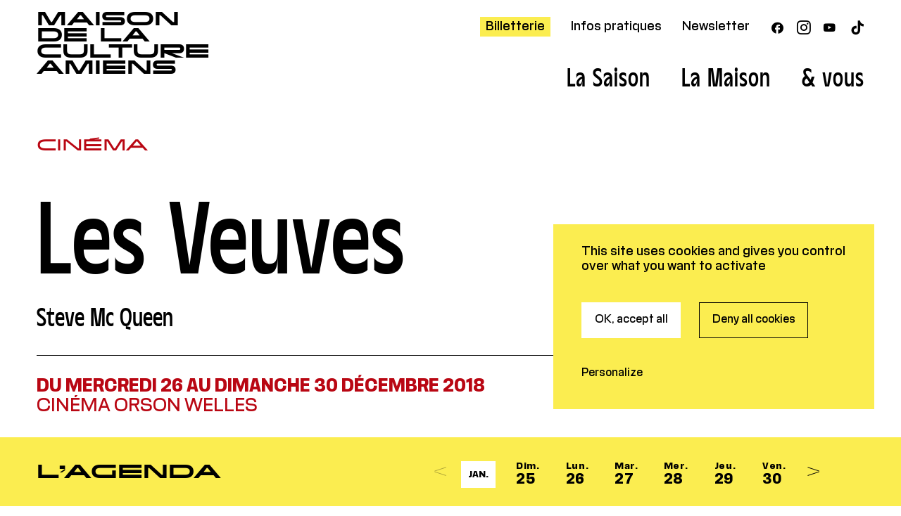

--- FILE ---
content_type: text/html; charset=UTF-8
request_url: https://www.maisondelaculture-amiens.com/cinema/les-veuves/
body_size: 14058
content:
<!DOCTYPE html>
<html lang="fr-FR">
<head>
  <meta charset="UTF-8">
  <meta name="viewport" content="width=device-width, initial-scale=1">
  <meta name="format-detection" content="telephone=no">
  <script>
  //Fix pour windows phone, rwd
  if (navigator.userAgent.match(/IEMobile\/10\.0/)) {
  var msViewportStyle = document.createElement("style");
  msViewportStyle.appendChild(
  document.createTextNode(
  "@-ms-viewport{width:auto!important}"
  )
  );
  document.getElementsByTagName("head")[0].
  appendChild(msViewportStyle);
  }
  </script>
  <script type="text/javascript">
  var MTIProjectId='4b326e1b-c009-4e70-acd7-2c462758315d';
  (function() {
    var mtiTracking = document.createElement('script');
    mtiTracking.type='text/javascript';
    mtiTracking.async='true';
    mtiTracking.src='https://www.maisondelaculture-amiens.com/wp/wp-content/themes/mca/js/vendor/mtiFontTrackingCode.js';
    (document.getElementsByTagName('head')[0]||document.getElementsByTagName('body')[0]).appendChild( mtiTracking );
  })();
  </script>
  <!-- Google analytics ou autres outils d'analytics -->
  <script>
  // (function(i,s,o,g,r,a,m){i['GoogleAnalyticsObject']=r;i[r]=i[r]||function(){
  // (i[r].q=i[r].q||[]).push(arguments)},i[r].l=1*new Date();a=s.createElement(o),
  // m=s.getElementsByTagName(o)[0];a.async=1;a.src=g;m.parentNode.insertBefore(a,m)
  // })(window,document,'script','https://www.google-analytics.com/analytics.js','ga');
  // ga('create', 'UA-79579376-1', 'auto');
  // ga('send', 'pageview');
  var tarteaucitronForceCDN = "https://www.maisondelaculture-amiens.com/wp/wp-content/themes/mca/js/";
  </script>
  <!-- Favicon & mobiles icons (http://realfavicongenerator.net/) -->
  <link rel="apple-touch-icon" sizes="180x180" href="https://www.maisondelaculture-amiens.com/apple-touch-icon.png?v=2024">
<link rel="icon" type="image/png" sizes="32x32" href="https://www.maisondelaculture-amiens.com/favicon-32x32.png?v=2024">
<link rel="icon" type="image/png" sizes="16x16" href="https://www.maisondelaculture-amiens.com/favicon-16x16.png?v=2024">
<link rel="manifest" href="https://www.maisondelaculture-amiens.com/site.webmanifest?v=2024">
<link rel="mask-icon" href="https://www.maisondelaculture-amiens.com/safari-pinned-tab.svg" color="#e30613?v=2024">
<meta name="msapplication-TileColor" content="#e30613?v=2024">
<meta name="theme-color" content="#ffffff?v=2024">
  <meta name='robots' content='index, follow, max-image-preview:large, max-snippet:-1, max-video-preview:-1' />
	<style>img:is([sizes="auto" i], [sizes^="auto," i]) { contain-intrinsic-size: 3000px 1500px }</style>
	<title>Les Veuves &#8212; Maison de la Culture d’Amiens</title>
	<meta name="description" content="Le dernier film du réalisateur de Hunger, Shame et 12 years a Slave&#8230; Chicago, de nos jours. Quatre femmes qui ne se connaissent pas. Leurs maris viennent de mourir lors d’un braquage qui a mal tourné, les laissant avec une lourde dette à rembourser. Elles n’ont rien en commun mais décident d’u&hellip;" />
	<link rel="canonical" href="https://www.maisondelaculture-amiens.com/cinema/les-veuves/" />
	<meta property="og:locale" content="fr_FR" />
	<meta property="og:type" content="article" />
	<meta property="og:title" content="Les Veuves &#8212; Maison de la Culture d’Amiens" />
	<meta property="og:description" content="Le dernier film du réalisateur de Hunger, Shame et 12 years a Slave&#8230; Chicago, de nos jours. Quatre femmes qui ne se connaissent pas. Leurs maris viennent de mourir lors d’un braquage qui a mal tourné, les laissant avec une lourde dette à rembourser. Elles n’ont rien en commun mais décident d’u&hellip;" />
	<meta property="og:url" content="https://www.maisondelaculture-amiens.com/cinema/les-veuves/" />
	<meta property="og:site_name" content="Maison de la Culture d’Amiens" />
	<meta property="article:modified_time" content="2018-12-26T13:20:07+00:00" />
	<script type="application/ld+json" class="yoast-schema-graph">{"@context":"https://schema.org","@graph":[{"@type":"WebPage","@id":"https://www.maisondelaculture-amiens.com/cinema/les-veuves/","url":"https://www.maisondelaculture-amiens.com/cinema/les-veuves/","name":"Les Veuves &#8212; Maison de la Culture d’Amiens","isPartOf":{"@id":"https://www.maisondelaculture-amiens.com/#website"},"datePublished":"2018-11-29T14:14:16+00:00","dateModified":"2018-12-26T13:20:07+00:00","description":"Le dernier film du réalisateur de Hunger, Shame et 12 years a Slave&#8230; Chicago, de nos jours. Quatre femmes qui ne se connaissent pas. Leurs maris viennent de mourir lors d’un braquage qui a mal tourné, les laissant avec une lourde dette à rembourser. Elles n’ont rien en commun mais décident d’u&hellip;","breadcrumb":{"@id":"https://www.maisondelaculture-amiens.com/cinema/les-veuves/#breadcrumb"},"inLanguage":"fr-FR","potentialAction":[{"@type":"ReadAction","target":["https://www.maisondelaculture-amiens.com/cinema/les-veuves/"]}]},{"@type":"BreadcrumbList","@id":"https://www.maisondelaculture-amiens.com/cinema/les-veuves/#breadcrumb","itemListElement":[{"@type":"ListItem","position":1,"name":"Accueil","item":"https://www.maisondelaculture-amiens.com/"},{"@type":"ListItem","position":2,"name":"Films","item":"https://www.maisondelaculture-amiens.com/cinema/"},{"@type":"ListItem","position":3,"name":"Les Veuves"}]},{"@type":"WebSite","@id":"https://www.maisondelaculture-amiens.com/#website","url":"https://www.maisondelaculture-amiens.com/","name":"Maison de la Culture d’Amiens","description":"Centre européen de création et de production","potentialAction":[{"@type":"SearchAction","target":{"@type":"EntryPoint","urlTemplate":"https://www.maisondelaculture-amiens.com/?s={search_term_string}"},"query-input":{"@type":"PropertyValueSpecification","valueRequired":true,"valueName":"search_term_string"}}],"inLanguage":"fr-FR"}]}</script>
<link rel='dns-prefetch' href='//ajax.googleapis.com' />
<link rel='dns-prefetch' href='//www.googletagmanager.com' />
<link rel='stylesheet' id='wp-block-library-css' href='https://www.maisondelaculture-amiens.com/wp/wp-includes/css/dist/block-library/style.min.css?ver=6.8.3' type='text/css' media='all' />
<style id='classic-theme-styles-inline-css' type='text/css'>
/*! This file is auto-generated */
.wp-block-button__link{color:#fff;background-color:#32373c;border-radius:9999px;box-shadow:none;text-decoration:none;padding:calc(.667em + 2px) calc(1.333em + 2px);font-size:1.125em}.wp-block-file__button{background:#32373c;color:#fff;text-decoration:none}
</style>
<style id='global-styles-inline-css' type='text/css'>
:root{--wp--preset--aspect-ratio--square: 1;--wp--preset--aspect-ratio--4-3: 4/3;--wp--preset--aspect-ratio--3-4: 3/4;--wp--preset--aspect-ratio--3-2: 3/2;--wp--preset--aspect-ratio--2-3: 2/3;--wp--preset--aspect-ratio--16-9: 16/9;--wp--preset--aspect-ratio--9-16: 9/16;--wp--preset--color--black: #000000;--wp--preset--color--cyan-bluish-gray: #abb8c3;--wp--preset--color--white: #ffffff;--wp--preset--color--pale-pink: #f78da7;--wp--preset--color--vivid-red: #cf2e2e;--wp--preset--color--luminous-vivid-orange: #ff6900;--wp--preset--color--luminous-vivid-amber: #fcb900;--wp--preset--color--light-green-cyan: #7bdcb5;--wp--preset--color--vivid-green-cyan: #00d084;--wp--preset--color--pale-cyan-blue: #8ed1fc;--wp--preset--color--vivid-cyan-blue: #0693e3;--wp--preset--color--vivid-purple: #9b51e0;--wp--preset--gradient--vivid-cyan-blue-to-vivid-purple: linear-gradient(135deg,rgba(6,147,227,1) 0%,rgb(155,81,224) 100%);--wp--preset--gradient--light-green-cyan-to-vivid-green-cyan: linear-gradient(135deg,rgb(122,220,180) 0%,rgb(0,208,130) 100%);--wp--preset--gradient--luminous-vivid-amber-to-luminous-vivid-orange: linear-gradient(135deg,rgba(252,185,0,1) 0%,rgba(255,105,0,1) 100%);--wp--preset--gradient--luminous-vivid-orange-to-vivid-red: linear-gradient(135deg,rgba(255,105,0,1) 0%,rgb(207,46,46) 100%);--wp--preset--gradient--very-light-gray-to-cyan-bluish-gray: linear-gradient(135deg,rgb(238,238,238) 0%,rgb(169,184,195) 100%);--wp--preset--gradient--cool-to-warm-spectrum: linear-gradient(135deg,rgb(74,234,220) 0%,rgb(151,120,209) 20%,rgb(207,42,186) 40%,rgb(238,44,130) 60%,rgb(251,105,98) 80%,rgb(254,248,76) 100%);--wp--preset--gradient--blush-light-purple: linear-gradient(135deg,rgb(255,206,236) 0%,rgb(152,150,240) 100%);--wp--preset--gradient--blush-bordeaux: linear-gradient(135deg,rgb(254,205,165) 0%,rgb(254,45,45) 50%,rgb(107,0,62) 100%);--wp--preset--gradient--luminous-dusk: linear-gradient(135deg,rgb(255,203,112) 0%,rgb(199,81,192) 50%,rgb(65,88,208) 100%);--wp--preset--gradient--pale-ocean: linear-gradient(135deg,rgb(255,245,203) 0%,rgb(182,227,212) 50%,rgb(51,167,181) 100%);--wp--preset--gradient--electric-grass: linear-gradient(135deg,rgb(202,248,128) 0%,rgb(113,206,126) 100%);--wp--preset--gradient--midnight: linear-gradient(135deg,rgb(2,3,129) 0%,rgb(40,116,252) 100%);--wp--preset--font-size--small: 13px;--wp--preset--font-size--medium: 20px;--wp--preset--font-size--large: 36px;--wp--preset--font-size--x-large: 42px;--wp--preset--spacing--20: 0.44rem;--wp--preset--spacing--30: 0.67rem;--wp--preset--spacing--40: 1rem;--wp--preset--spacing--50: 1.5rem;--wp--preset--spacing--60: 2.25rem;--wp--preset--spacing--70: 3.38rem;--wp--preset--spacing--80: 5.06rem;--wp--preset--shadow--natural: 6px 6px 9px rgba(0, 0, 0, 0.2);--wp--preset--shadow--deep: 12px 12px 50px rgba(0, 0, 0, 0.4);--wp--preset--shadow--sharp: 6px 6px 0px rgba(0, 0, 0, 0.2);--wp--preset--shadow--outlined: 6px 6px 0px -3px rgba(255, 255, 255, 1), 6px 6px rgba(0, 0, 0, 1);--wp--preset--shadow--crisp: 6px 6px 0px rgba(0, 0, 0, 1);}:where(.is-layout-flex){gap: 0.5em;}:where(.is-layout-grid){gap: 0.5em;}body .is-layout-flex{display: flex;}.is-layout-flex{flex-wrap: wrap;align-items: center;}.is-layout-flex > :is(*, div){margin: 0;}body .is-layout-grid{display: grid;}.is-layout-grid > :is(*, div){margin: 0;}:where(.wp-block-columns.is-layout-flex){gap: 2em;}:where(.wp-block-columns.is-layout-grid){gap: 2em;}:where(.wp-block-post-template.is-layout-flex){gap: 1.25em;}:where(.wp-block-post-template.is-layout-grid){gap: 1.25em;}.has-black-color{color: var(--wp--preset--color--black) !important;}.has-cyan-bluish-gray-color{color: var(--wp--preset--color--cyan-bluish-gray) !important;}.has-white-color{color: var(--wp--preset--color--white) !important;}.has-pale-pink-color{color: var(--wp--preset--color--pale-pink) !important;}.has-vivid-red-color{color: var(--wp--preset--color--vivid-red) !important;}.has-luminous-vivid-orange-color{color: var(--wp--preset--color--luminous-vivid-orange) !important;}.has-luminous-vivid-amber-color{color: var(--wp--preset--color--luminous-vivid-amber) !important;}.has-light-green-cyan-color{color: var(--wp--preset--color--light-green-cyan) !important;}.has-vivid-green-cyan-color{color: var(--wp--preset--color--vivid-green-cyan) !important;}.has-pale-cyan-blue-color{color: var(--wp--preset--color--pale-cyan-blue) !important;}.has-vivid-cyan-blue-color{color: var(--wp--preset--color--vivid-cyan-blue) !important;}.has-vivid-purple-color{color: var(--wp--preset--color--vivid-purple) !important;}.has-black-background-color{background-color: var(--wp--preset--color--black) !important;}.has-cyan-bluish-gray-background-color{background-color: var(--wp--preset--color--cyan-bluish-gray) !important;}.has-white-background-color{background-color: var(--wp--preset--color--white) !important;}.has-pale-pink-background-color{background-color: var(--wp--preset--color--pale-pink) !important;}.has-vivid-red-background-color{background-color: var(--wp--preset--color--vivid-red) !important;}.has-luminous-vivid-orange-background-color{background-color: var(--wp--preset--color--luminous-vivid-orange) !important;}.has-luminous-vivid-amber-background-color{background-color: var(--wp--preset--color--luminous-vivid-amber) !important;}.has-light-green-cyan-background-color{background-color: var(--wp--preset--color--light-green-cyan) !important;}.has-vivid-green-cyan-background-color{background-color: var(--wp--preset--color--vivid-green-cyan) !important;}.has-pale-cyan-blue-background-color{background-color: var(--wp--preset--color--pale-cyan-blue) !important;}.has-vivid-cyan-blue-background-color{background-color: var(--wp--preset--color--vivid-cyan-blue) !important;}.has-vivid-purple-background-color{background-color: var(--wp--preset--color--vivid-purple) !important;}.has-black-border-color{border-color: var(--wp--preset--color--black) !important;}.has-cyan-bluish-gray-border-color{border-color: var(--wp--preset--color--cyan-bluish-gray) !important;}.has-white-border-color{border-color: var(--wp--preset--color--white) !important;}.has-pale-pink-border-color{border-color: var(--wp--preset--color--pale-pink) !important;}.has-vivid-red-border-color{border-color: var(--wp--preset--color--vivid-red) !important;}.has-luminous-vivid-orange-border-color{border-color: var(--wp--preset--color--luminous-vivid-orange) !important;}.has-luminous-vivid-amber-border-color{border-color: var(--wp--preset--color--luminous-vivid-amber) !important;}.has-light-green-cyan-border-color{border-color: var(--wp--preset--color--light-green-cyan) !important;}.has-vivid-green-cyan-border-color{border-color: var(--wp--preset--color--vivid-green-cyan) !important;}.has-pale-cyan-blue-border-color{border-color: var(--wp--preset--color--pale-cyan-blue) !important;}.has-vivid-cyan-blue-border-color{border-color: var(--wp--preset--color--vivid-cyan-blue) !important;}.has-vivid-purple-border-color{border-color: var(--wp--preset--color--vivid-purple) !important;}.has-vivid-cyan-blue-to-vivid-purple-gradient-background{background: var(--wp--preset--gradient--vivid-cyan-blue-to-vivid-purple) !important;}.has-light-green-cyan-to-vivid-green-cyan-gradient-background{background: var(--wp--preset--gradient--light-green-cyan-to-vivid-green-cyan) !important;}.has-luminous-vivid-amber-to-luminous-vivid-orange-gradient-background{background: var(--wp--preset--gradient--luminous-vivid-amber-to-luminous-vivid-orange) !important;}.has-luminous-vivid-orange-to-vivid-red-gradient-background{background: var(--wp--preset--gradient--luminous-vivid-orange-to-vivid-red) !important;}.has-very-light-gray-to-cyan-bluish-gray-gradient-background{background: var(--wp--preset--gradient--very-light-gray-to-cyan-bluish-gray) !important;}.has-cool-to-warm-spectrum-gradient-background{background: var(--wp--preset--gradient--cool-to-warm-spectrum) !important;}.has-blush-light-purple-gradient-background{background: var(--wp--preset--gradient--blush-light-purple) !important;}.has-blush-bordeaux-gradient-background{background: var(--wp--preset--gradient--blush-bordeaux) !important;}.has-luminous-dusk-gradient-background{background: var(--wp--preset--gradient--luminous-dusk) !important;}.has-pale-ocean-gradient-background{background: var(--wp--preset--gradient--pale-ocean) !important;}.has-electric-grass-gradient-background{background: var(--wp--preset--gradient--electric-grass) !important;}.has-midnight-gradient-background{background: var(--wp--preset--gradient--midnight) !important;}.has-small-font-size{font-size: var(--wp--preset--font-size--small) !important;}.has-medium-font-size{font-size: var(--wp--preset--font-size--medium) !important;}.has-large-font-size{font-size: var(--wp--preset--font-size--large) !important;}.has-x-large-font-size{font-size: var(--wp--preset--font-size--x-large) !important;}
:where(.wp-block-post-template.is-layout-flex){gap: 1.25em;}:where(.wp-block-post-template.is-layout-grid){gap: 1.25em;}
:where(.wp-block-columns.is-layout-flex){gap: 2em;}:where(.wp-block-columns.is-layout-grid){gap: 2em;}
:root :where(.wp-block-pullquote){font-size: 1.5em;line-height: 1.6;}
</style>
<link rel='stylesheet' id='wp-smart-crop-renderer-css' href='https://www.maisondelaculture-amiens.com/wp/wp-content/plugins/wp-smartcrop/css/image-renderer.css?ver=2.0.10' type='text/css' media='all' />
<link rel='stylesheet' id='main-style-css' href='https://www.maisondelaculture-amiens.com/wp/wp-content/themes/mca/style.20250722.css' type='text/css' media='all' />
<link rel="https://api.w.org/" href="https://www.maisondelaculture-amiens.com/wp-json/" /><link rel="alternate" title="oEmbed (JSON)" type="application/json+oembed" href="https://www.maisondelaculture-amiens.com/wp-json/oembed/1.0/embed?url=https%3A%2F%2Fwww.maisondelaculture-amiens.com%2Fcinema%2Fles-veuves%2F" />
<link rel="alternate" title="oEmbed (XML)" type="text/xml+oembed" href="https://www.maisondelaculture-amiens.com/wp-json/oembed/1.0/embed?url=https%3A%2F%2Fwww.maisondelaculture-amiens.com%2Fcinema%2Fles-veuves%2F&#038;format=xml" />
<meta name="generator" content="Site Kit by Google 1.168.0" /></head>

<body class="">
      <header id="header" class="header" role="banner">
    <div class="wrapper header_wrapper">
      <!-- h1 pour l'accueil -->
      <div class="header_logo"><a href="https://www.maisondelaculture-amiens.com/" rel="home">Maison<br>de la <br>Culture<br>Amiens</a></div>
      <nav role="navigation" class="header_navs">
        <div class="header_sup clearfix">
          <ul class="header_supNav"><li class="is-active"><a target="_blank" href="https://indiv.themisweb.fr/0692/fListeManifs.aspx?idstructure=0692">Billetterie</a></li>
<li><a href="https://www.maisondelaculture-amiens.com/vous/infos-pratiques-s25-26/">Infos pratiques</a></li>
<li><a href="https://www.maisondelaculture-amiens.com/newsletter/">Newsletter</a></li>
</ul>
                    <span class="intro_actions intro_actions-social">
            <ul class="header_listIcon header_listIcon-inline"><li><a href="https://www.facebook.com/MCAmiens/"><span class="icon-facebook"></span><span class="srOnly">Facebook</span></a></li><li><a href="https://www.instagram.com/mcamiens/"><span class="icon-instagram"></span><span class="srOnly">Instagram</span></a></li><li><a href="https://www.youtube.com/user/MCAmiens"><span class="icon-youtube-play"></span><span class="srOnly">Youtube</span></a></li><li><a href="https://www.tiktok.com/search?lang=fr&q=maisondelacultureamiens&t=1718352283380"><span class="icon-tiktok"></span><span class="srOnly">TikTok</span></a></li></ul>          </span>

                  </div>

        <ul class="header_nav mainNav"><li class="mainNav_i"><a class="mainNav_link" href="https://www.maisondelaculture-amiens.com/saison/saison-25-26/"><span>La Saison</span></a><div class="mainNav_sub"><div class="subMenu subMenu-equal"><ul class="subMenu_col subMenu_col-list"><li><a href="https://www.maisondelaculture-amiens.com/saison/saison-25-26/">Les Spectacles</a></li><li><a href="https://www.maisondelaculture-amiens.com/amiens-europe-feminist-futures-festival-2026/">Amiens Europe – Feminist Futures Festival 2026</a></li><li><a href="https://www.maisondelaculture-amiens.com/cinema/">Le Cinéma</a></li><li><a href="https://www.maisondelaculture-amiens.com/la-maison/les-arts-visuels-2/">Les Arts visuels</a></li><li><a href="https://www.maisondelaculture-amiens.com/genre/conference/">Les Rencontres</a></li><li><a href="https://www.maisondelaculture-amiens.com/66-26-la-saison-anniversaire/">66 | 26 La saison anniversaire</a></li></ul><div class="subMenu_col subMenu_col-dl"><a href="https://www.maisondelaculture-amiens.com/wp/wp-content/uploads/25-26-brochure-web.pdf" target="_blank"><figure class="subMenu_dl"><figcaption>Brochure de saison 25/26</figcaption><img src="https://www.maisondelaculture-amiens.com/wp/wp-content/uploads/thumbs/brochure-mca-fond-gris-ok-5-250x239.jpg" srcset="https://www.maisondelaculture-amiens.com/wp/wp-content/uploads/thumbs/brochure-mca-fond-gris-ok-5-250x239.jpg 250w, https://www.maisondelaculture-amiens.com/wp/wp-content/uploads/thumbs/brochure-mca-fond-gris-ok-5-500x478.jpg 500w, https://www.maisondelaculture-amiens.com/wp/wp-content/uploads/thumbs/brochure-mca-fond-gris-ok-5-1500x1436.jpg 1500w" sizes="10.625em" alt=""></figure></a><a href="https://www.maisondelaculture-amiens.com/wp/wp-content/uploads/cinema-janvier-web.pdf" target="_blank"><figure class="subMenu_dl"><figcaption>Programme cinéma du 31 décembre au 27 janvier 2026</figcaption><img src="https://www.maisondelaculture-amiens.com/wp/wp-content/uploads/thumbs/brochure-cinema-janvier-1-250x239.png" srcset="https://www.maisondelaculture-amiens.com/wp/wp-content/uploads/thumbs/brochure-cinema-janvier-1-250x239.png 250w, https://www.maisondelaculture-amiens.com/wp/wp-content/uploads/thumbs/brochure-cinema-janvier-1-500x478.png 500w, https://www.maisondelaculture-amiens.com/wp/wp-content/uploads/thumbs/brochure-cinema-janvier-1-1500x1436.png 1500w" sizes="10.625em" alt=""></figure></a></div></div></div></li><li class="mainNav_i"><a class="mainNav_link" href="https://www.maisondelaculture-amiens.com/la-maison/presentation-2/"><span>La Maison</span></a><div class="mainNav_sub"><div class="subMenu subMenu-equal"><ul class="subMenu_col subMenu_col-list"><li><a href="https://www.maisondelaculture-amiens.com/la-maison/presentation-2/">Présentation</a></li><li><a href="https://www.maisondelaculture-amiens.com/la-maison/pole-europeen-de-creation-et-de-production/">Pôle International de Production et de Diffusion </a></li><li><a href="https://www.maisondelaculture-amiens.com/la-maison/le-cinema-orson-welles-2/">Cinéma</a></li><li><a href="https://www.maisondelaculture-amiens.com/la-maison/les-arts-visuels-2/">Arts visuels</a></li><li><a href="https://www.maisondelaculture-amiens.com/la-maison/cote-jardin/">Côté jardin</a></li><li><a href="https://www.maisondelaculture-amiens.com/la-maison/label-bleu/">Label Bleu</a></li></ul></div></div></li><li class="mainNav_i"><a class="mainNav_link" href="https://www.maisondelaculture-amiens.com/vous/en-famille-2/"><span>& vous</span></a><div class="mainNav_sub"><div class="subMenu subMenu-equal"><ul class="subMenu_col subMenu_col-list"><li><a href="https://www.maisondelaculture-amiens.com/vous/en-famille-2/">En famille</a></li><li><a href="https://www.maisondelaculture-amiens.com/vous/en-groupe-2/">En groupe</a></li><li><a href="https://www.maisondelaculture-amiens.com/vous/ensemble-ateliers-et-projets-participatifs-2/">Ensemble - ateliers et projets participatifs</a></li><li><a href="https://www.maisondelaculture-amiens.com/vous/etudiantes/">Étudiant</a></li><li><a href="https://www.maisondelaculture-amiens.com/vous/accessibilite-2/">Accessibilité</a></li><li><a href="https://www.maisondelaculture-amiens.com/vous/enseignant-s25-26/">Enseignant</a></li><li><a href="https://www.maisondelaculture-amiens.com/vous/professionnels-du-spectacle-production-technique/">Pros du spectacle (production, technique, presse)</a></li><li><a href="https://www.maisondelaculture-amiens.com/vous/infos-pratiques-s25-26/">Infos pratiques</a></li></ul></div></div></li></ul>      </nav>
      <div class="header_mobile"><button type="button" id="trigger-menu"><span class="icon-navicon"></span><span class="srOnly">Ouvrir/fermer le menu</span></button></span>
    </div>

    <article class="homeCal"><div class="homeCal-cal"><div class="homeCal-jours"><div class="homeCal-jours_title wrapper">Au cinéma</div><div class="homeCal-jours_i" data-jour="20260125"><a href="https://www.maisondelaculture-amiens.com/cinema/sirat/" class="homeCal-spec color-red"><div class="homeCal-spec_wrapper wrapper"><div class="homeCal-spec_infos"><span class="homeCal-spec_heure">19h15</span><span class="homeCal-spec_genre">Cinéma</span><span class="homeCal-spec_titre">Sirāt</span></div></div></a><a href="https://www.maisondelaculture-amiens.com/cinema/lynx/" class="homeCal-spec color-red"><div class="homeCal-spec_wrapper wrapper"><div class="homeCal-spec_infos"><span class="homeCal-spec_heure">15h</span><span class="homeCal-spec_genre">Cinéma</span><span class="homeCal-spec_titre">Lynx</span></div></div></a><a href="https://www.maisondelaculture-amiens.com/cinema/linconnu-de-la-grande-arche/" class="homeCal-spec color-red"><div class="homeCal-spec_wrapper wrapper"><div class="homeCal-spec_infos"><span class="homeCal-spec_heure">17h</span><span class="homeCal-spec_genre">Cinéma</span><span class="homeCal-spec_titre">L&rsquo;Inconnu De La Grande Arche</span></div></div></a></div><div class="homeCal-jours_i" data-jour="20260126"><a href="https://www.maisondelaculture-amiens.com/cinema/une-page-apres-lautre/" class="homeCal-spec color-red"><div class="homeCal-spec_wrapper wrapper"><div class="homeCal-spec_infos"><span class="homeCal-spec_heure">20h30</span><span class="homeCal-spec_genre">Cinéma</span><span class="homeCal-spec_titre">Une page après l&rsquo;autre</span></div></div></a><a href="https://www.maisondelaculture-amiens.com/cinema/la-petite-derniere/" class="homeCal-spec color-red"><div class="homeCal-spec_wrapper wrapper"><div class="homeCal-spec_infos"><span class="homeCal-spec_heure">18h15</span><span class="homeCal-spec_genre">Cinéma</span><span class="homeCal-spec_titre">La Petite Dernière</span></div></div></a></div><div class="homeCal-jours_i" data-jour="20260127"><a href="https://www.maisondelaculture-amiens.com/cinema/une-page-apres-lautre/" class="homeCal-spec color-red"><div class="homeCal-spec_wrapper wrapper"><div class="homeCal-spec_infos"><span class="homeCal-spec_heure">17h15</span><span class="homeCal-spec_genre">Cinéma</span><span class="homeCal-spec_titre">Une page après l&rsquo;autre</span></div></div></a><a href="https://www.maisondelaculture-amiens.com/cinema/la-trilogie-doslo-amour/" class="homeCal-spec color-red"><div class="homeCal-spec_wrapper wrapper"><div class="homeCal-spec_infos"><span class="homeCal-spec_heure">14h30</span><span class="homeCal-spec_genre">Cinéma</span><span class="homeCal-spec_titre">La Trilogie d&rsquo;Oslo / Amour</span></div></div></a><a href="https://www.maisondelaculture-amiens.com/cinema/soudan-souviens-toi-2/" class="homeCal-spec color-red"><div class="homeCal-spec_wrapper wrapper"><div class="homeCal-spec_infos"><span class="homeCal-spec_heure">19h30</span><span class="homeCal-spec_genre">Cinéma</span><span class="homeCal-spec_titre">Soudan, souviens-toi</span></div></div></a></div><div class="homeCal-jours_i" data-jour="20260128"><a href="https://www.maisondelaculture-amiens.com/cinema/une-page-apres-lautre/" class="homeCal-spec color-red"><div class="homeCal-spec_wrapper wrapper"><div class="homeCal-spec_infos"><span class="homeCal-spec_heure">20h15</span><span class="homeCal-spec_genre">Cinéma</span><span class="homeCal-spec_titre">Une page après l&rsquo;autre</span></div></div></a><a href="https://www.maisondelaculture-amiens.com/cinema/in-the-soup/" class="homeCal-spec color-red"><div class="homeCal-spec_wrapper wrapper"><div class="homeCal-spec_infos"><span class="homeCal-spec_heure">14h15</span><span class="homeCal-spec_genre">Cinéma</span><span class="homeCal-spec_titre">In the Soup</span></div></div></a><a href="https://www.maisondelaculture-amiens.com/cinema/my-stolen-planet/" class="homeCal-spec color-red"><div class="homeCal-spec_wrapper wrapper"><div class="homeCal-spec_infos"><span class="homeCal-spec_heure">16h15</span><span class="homeCal-spec_genre">Cinéma</span><span class="homeCal-spec_titre">My Stolen Planet</span></div></div></a><a href="https://www.maisondelaculture-amiens.com/cinema/pile-ou-face/" class="homeCal-spec color-red"><div class="homeCal-spec_wrapper wrapper"><div class="homeCal-spec_infos"><span class="homeCal-spec_heure">18h</span><span class="homeCal-spec_genre">Cinéma</span><span class="homeCal-spec_titre">Pile ou face</span></div></div></a></div><div class="homeCal-jours_i" data-jour="20260129"><a href="https://www.maisondelaculture-amiens.com/cinema/une-page-apres-lautre/" class="homeCal-spec color-red"><div class="homeCal-spec_wrapper wrapper"><div class="homeCal-spec_infos"><span class="homeCal-spec_heure">16h30</span><span class="homeCal-spec_genre">Cinéma</span><span class="homeCal-spec_titre">Une page après l&rsquo;autre</span></div></div></a><a href="https://www.maisondelaculture-amiens.com/cinema/in-the-soup/" class="homeCal-spec color-red"><div class="homeCal-spec_wrapper wrapper"><div class="homeCal-spec_infos"><span class="homeCal-spec_heure">20h15</span><span class="homeCal-spec_genre">Cinéma</span><span class="homeCal-spec_titre">In the Soup</span></div></div></a><a href="https://www.maisondelaculture-amiens.com/cinema/my-stolen-planet/" class="homeCal-spec color-red"><div class="homeCal-spec_wrapper wrapper"><div class="homeCal-spec_infos"><span class="homeCal-spec_heure">18h30</span><span class="homeCal-spec_genre">Cinéma</span><span class="homeCal-spec_titre">My Stolen Planet</span></div></div></a><a href="https://www.maisondelaculture-amiens.com/cinema/pile-ou-face/" class="homeCal-spec color-red"><div class="homeCal-spec_wrapper wrapper"><div class="homeCal-spec_infos"><span class="homeCal-spec_heure">14h15</span><span class="homeCal-spec_genre">Cinéma</span><span class="homeCal-spec_titre">Pile ou face</span></div></div></a></div><div class="homeCal-jours_i" data-jour="20260130"><a href="https://www.maisondelaculture-amiens.com/cinema/une-page-apres-lautre/" class="homeCal-spec color-red"><div class="homeCal-spec_wrapper wrapper"><div class="homeCal-spec_infos"><span class="homeCal-spec_heure">20h</span><span class="homeCal-spec_genre">Cinéma</span><span class="homeCal-spec_titre">Une page après l&rsquo;autre</span></div></div></a><a href="https://www.maisondelaculture-amiens.com/cinema/my-stolen-planet/" class="homeCal-spec color-red"><div class="homeCal-spec_wrapper wrapper"><div class="homeCal-spec_infos"><span class="homeCal-spec_heure">14h15</span><span class="homeCal-spec_genre">Cinéma</span><span class="homeCal-spec_titre">My Stolen Planet</span></div></div></a><a href="https://www.maisondelaculture-amiens.com/cinema/pile-ou-face/" class="homeCal-spec color-red"><div class="homeCal-spec_wrapper wrapper"><div class="homeCal-spec_infos"><span class="homeCal-spec_heure">16h</span><span class="homeCal-spec_genre">Cinéma</span><span class="homeCal-spec_titre">Pile ou face</span></div></div></a><a href="https://www.maisondelaculture-amiens.com/cinema/un-sac-de-puces/" class="homeCal-spec color-red"><div class="homeCal-spec_wrapper wrapper"><div class="homeCal-spec_infos"><span class="homeCal-spec_heure">18h15</span><span class="homeCal-spec_genre">Cinéma</span><span class="homeCal-spec_titre">Un sac de puces</span></div></div></a></div><div class="homeCal-jours_i" data-jour="20260131"><a href="https://www.maisondelaculture-amiens.com/cinema/une-page-apres-lautre/" class="homeCal-spec color-red"><div class="homeCal-spec_wrapper wrapper"><div class="homeCal-spec_infos"><span class="homeCal-spec_heure">14h15</span><span class="homeCal-spec_genre">Cinéma</span><span class="homeCal-spec_titre">Une page après l&rsquo;autre</span></div></div></a><a href="https://www.maisondelaculture-amiens.com/cinema/my-stolen-planet/" class="homeCal-spec color-red"><div class="homeCal-spec_wrapper wrapper"><div class="homeCal-spec_infos"><span class="homeCal-spec_heure">16h15</span><span class="homeCal-spec_genre">Cinéma</span><span class="homeCal-spec_titre">My Stolen Planet</span></div></div></a><a href="https://www.maisondelaculture-amiens.com/cinema/pile-ou-face/" class="homeCal-spec color-red"><div class="homeCal-spec_wrapper wrapper"><div class="homeCal-spec_infos"><span class="homeCal-spec_heure">20h</span><span class="homeCal-spec_genre">Cinéma</span><span class="homeCal-spec_titre">Pile ou face</span></div></div></a></div><div class="homeCal-jours_i" data-jour="20260201"><a href="https://www.maisondelaculture-amiens.com/cinema/in-the-soup/" class="homeCal-spec color-red"><div class="homeCal-spec_wrapper wrapper"><div class="homeCal-spec_infos"><span class="homeCal-spec_heure">17h</span><span class="homeCal-spec_genre">Cinéma</span><span class="homeCal-spec_titre">In the Soup</span></div></div></a><a href="https://www.maisondelaculture-amiens.com/cinema/pile-ou-face/" class="homeCal-spec color-red"><div class="homeCal-spec_wrapper wrapper"><div class="homeCal-spec_infos"><span class="homeCal-spec_heure">19h</span><span class="homeCal-spec_genre">Cinéma</span><span class="homeCal-spec_titre">Pile ou face</span></div></div></a><a href="https://www.maisondelaculture-amiens.com/cinema/petite-maman/" class="homeCal-spec color-red"><div class="homeCal-spec_wrapper wrapper"><div class="homeCal-spec_infos"><span class="homeCal-spec_heure">14h30</span><span class="homeCal-spec_genre">Cinéma</span><span class="homeCal-spec_titre">Petite maman</span></div></div></a></div><div class="homeCal-jours_i" data-jour="20260202"><a href="https://www.maisondelaculture-amiens.com/cinema/une-page-apres-lautre/" class="homeCal-spec color-red"><div class="homeCal-spec_wrapper wrapper"><div class="homeCal-spec_infos"><span class="homeCal-spec_heure">20h</span><span class="homeCal-spec_genre">Cinéma</span><span class="homeCal-spec_titre">Une page après l&rsquo;autre</span></div></div></a><a href="https://www.maisondelaculture-amiens.com/cinema/in-the-soup/" class="homeCal-spec color-red"><div class="homeCal-spec_wrapper wrapper"><div class="homeCal-spec_infos"><span class="homeCal-spec_heure">18h</span><span class="homeCal-spec_genre">Cinéma</span><span class="homeCal-spec_titre">In the Soup</span></div></div></a></div><div class="homeCal-jours_i" data-jour="20260203"><a href="https://www.maisondelaculture-amiens.com/cinema/une-page-apres-lautre/" class="homeCal-spec color-red"><div class="homeCal-spec_wrapper wrapper"><div class="homeCal-spec_infos"><span class="homeCal-spec_heure">14h15</span><span class="homeCal-spec_genre">Cinéma</span><span class="homeCal-spec_titre">Une page après l&rsquo;autre</span></div></div></a><a href="https://www.maisondelaculture-amiens.com/cinema/in-the-soup/" class="homeCal-spec color-red"><div class="homeCal-spec_wrapper wrapper"><div class="homeCal-spec_infos"><span class="homeCal-spec_heure">16h15</span><span class="homeCal-spec_genre">Cinéma</span><span class="homeCal-spec_titre">In the Soup</span></div></div></a><a href="https://www.maisondelaculture-amiens.com/cinema/my-stolen-planet/" class="homeCal-spec color-red"><div class="homeCal-spec_wrapper wrapper"><div class="homeCal-spec_infos"><span class="homeCal-spec_heure">18h15</span><span class="homeCal-spec_genre">Cinéma</span><span class="homeCal-spec_titre">My Stolen Planet</span></div></div></a><a href="https://www.maisondelaculture-amiens.com/cinema/pile-ou-face/" class="homeCal-spec color-red"><div class="homeCal-spec_wrapper wrapper"><div class="homeCal-spec_infos"><span class="homeCal-spec_heure">20h</span><span class="homeCal-spec_genre">Cinéma</span><span class="homeCal-spec_titre">Pile ou face</span></div></div></a></div><div class="homeCal-jours_i" data-jour="20260204"><a href="https://www.maisondelaculture-amiens.com/cinema/sorda/" class="homeCal-spec color-red"><div class="homeCal-spec_wrapper wrapper"><div class="homeCal-spec_infos"><span class="homeCal-spec_heure">12h15</span><span class="homeCal-spec_genre">Cinéma</span><span class="homeCal-spec_titre">Sorda</span></div></div></a><a href="https://www.maisondelaculture-amiens.com/cinema/the-mastermind/" class="homeCal-spec color-red"><div class="homeCal-spec_wrapper wrapper"><div class="homeCal-spec_infos"><span class="homeCal-spec_heure">14h15<br>20h30</span><span class="homeCal-spec_genre">Cinéma</span><span class="homeCal-spec_titre">The Mastermind</span></div></div></a><a href="https://www.maisondelaculture-amiens.com/cinema/le-retour-du-projectionniste/" class="homeCal-spec color-red"><div class="homeCal-spec_wrapper wrapper"><div class="homeCal-spec_infos"><span class="homeCal-spec_heure">16h30</span><span class="homeCal-spec_genre">Cinéma</span><span class="homeCal-spec_titre">Le Retour du projectionniste</span></div></div></a><a href="https://www.maisondelaculture-amiens.com/cinema/lenny/" class="homeCal-spec color-red"><div class="homeCal-spec_wrapper wrapper"><div class="homeCal-spec_infos"><span class="homeCal-spec_heure">18h15</span><span class="homeCal-spec_genre">Cinéma</span><span class="homeCal-spec_titre">Lenny</span></div></div></a></div><div class="homeCal-jours_i" data-jour="20260205"><a href="https://www.maisondelaculture-amiens.com/cinema/the-mastermind/" class="homeCal-spec color-red"><div class="homeCal-spec_wrapper wrapper"><div class="homeCal-spec_infos"><span class="homeCal-spec_heure">18h15</span><span class="homeCal-spec_genre">Cinéma</span><span class="homeCal-spec_titre">The Mastermind</span></div></div></a><a href="https://www.maisondelaculture-amiens.com/cinema/le-retour-du-projectionniste/" class="homeCal-spec color-red"><div class="homeCal-spec_wrapper wrapper"><div class="homeCal-spec_infos"><span class="homeCal-spec_heure">14h15</span><span class="homeCal-spec_genre">Cinéma</span><span class="homeCal-spec_titre">Le Retour du projectionniste</span></div></div></a><a href="https://www.maisondelaculture-amiens.com/cinema/lenny/" class="homeCal-spec color-red"><div class="homeCal-spec_wrapper wrapper"><div class="homeCal-spec_infos"><span class="homeCal-spec_heure">16h</span><span class="homeCal-spec_genre">Cinéma</span><span class="homeCal-spec_titre">Lenny</span></div></div></a><a href="https://www.maisondelaculture-amiens.com/cinema/mektoub-my-love-canto-due/" class="homeCal-spec color-red"><div class="homeCal-spec_wrapper wrapper"><div class="homeCal-spec_infos"><span class="homeCal-spec_heure">20h30</span><span class="homeCal-spec_genre">Cinéma</span><span class="homeCal-spec_titre">Mektoub my Love : Canto Due</span></div></div></a></div><div class="homeCal-jours_i" data-jour="20260206"><a href="https://www.maisondelaculture-amiens.com/cinema/the-mastermind/" class="homeCal-spec color-red"><div class="homeCal-spec_wrapper wrapper"><div class="homeCal-spec_infos"><span class="homeCal-spec_heure">16h15<br>20h15</span><span class="homeCal-spec_genre">Cinéma</span><span class="homeCal-spec_titre">The Mastermind</span></div></div></a><a href="https://www.maisondelaculture-amiens.com/cinema/le-retour-du-projectionniste/" class="homeCal-spec color-red"><div class="homeCal-spec_wrapper wrapper"><div class="homeCal-spec_infos"><span class="homeCal-spec_heure">18h30</span><span class="homeCal-spec_genre">Cinéma</span><span class="homeCal-spec_titre">Le Retour du projectionniste</span></div></div></a><a href="https://www.maisondelaculture-amiens.com/cinema/lenny/" class="homeCal-spec color-red"><div class="homeCal-spec_wrapper wrapper"><div class="homeCal-spec_infos"><span class="homeCal-spec_heure">14h</span><span class="homeCal-spec_genre">Cinéma</span><span class="homeCal-spec_titre">Lenny</span></div></div></a><a href="https://www.maisondelaculture-amiens.com/cinema/watermarks/" class="homeCal-spec color-red"><div class="homeCal-spec_wrapper wrapper"><div class="homeCal-spec_infos"><span class="homeCal-spec_heure">12h15</span><span class="homeCal-spec_genre">Cinéma</span><span class="homeCal-spec_titre">Watermarks</span></div></div></a></div><div class="homeCal-jours_i" data-jour="20260207"><a href="https://www.maisondelaculture-amiens.com/cinema/the-mastermind/" class="homeCal-spec color-red"><div class="homeCal-spec_wrapper wrapper"><div class="homeCal-spec_infos"><span class="homeCal-spec_heure">14h15<br>20h30</span><span class="homeCal-spec_genre">Cinéma</span><span class="homeCal-spec_titre">The Mastermind</span></div></div></a><a href="https://www.maisondelaculture-amiens.com/cinema/le-retour-du-projectionniste/" class="homeCal-spec color-red"><div class="homeCal-spec_wrapper wrapper"><div class="homeCal-spec_infos"><span class="homeCal-spec_heure">18h45</span><span class="homeCal-spec_genre">Cinéma</span><span class="homeCal-spec_titre">Le Retour du projectionniste</span></div></div></a><a href="https://www.maisondelaculture-amiens.com/cinema/lenny/" class="homeCal-spec color-red"><div class="homeCal-spec_wrapper wrapper"><div class="homeCal-spec_infos"><span class="homeCal-spec_heure">16h30</span><span class="homeCal-spec_genre">Cinéma</span><span class="homeCal-spec_titre">Lenny</span></div></div></a></div><div class="homeCal-jours_i" data-jour="20260208"><a href="https://www.maisondelaculture-amiens.com/cinema/the-mastermind/" class="homeCal-spec color-red"><div class="homeCal-spec_wrapper wrapper"><div class="homeCal-spec_infos"><span class="homeCal-spec_heure">14h15<br>19h15</span><span class="homeCal-spec_genre">Cinéma</span><span class="homeCal-spec_titre">The Mastermind</span></div></div></a><a href="https://www.maisondelaculture-amiens.com/cinema/mektoub-my-love-canto-due/" class="homeCal-spec color-red"><div class="homeCal-spec_wrapper wrapper"><div class="homeCal-spec_infos"><span class="homeCal-spec_heure">16h30</span><span class="homeCal-spec_genre">Cinéma</span><span class="homeCal-spec_titre">Mektoub my Love : Canto Due</span></div></div></a></div><div class="homeCal-jours_i" data-jour="20260209"><a href="https://www.maisondelaculture-amiens.com/cinema/the-mastermind/" class="homeCal-spec color-red"><div class="homeCal-spec_wrapper wrapper"><div class="homeCal-spec_infos"><span class="homeCal-spec_heure">18h</span><span class="homeCal-spec_genre">Cinéma</span><span class="homeCal-spec_titre">The Mastermind</span></div></div></a><a href="https://www.maisondelaculture-amiens.com/cinema/le-retour-du-projectionniste/" class="homeCal-spec color-red"><div class="homeCal-spec_wrapper wrapper"><div class="homeCal-spec_infos"><span class="homeCal-spec_heure">20h15</span><span class="homeCal-spec_genre">Cinéma</span><span class="homeCal-spec_titre">Le Retour du projectionniste</span></div></div></a></div><div class="homeCal-jours_i" data-jour="20260210"><a href="https://www.maisondelaculture-amiens.com/cinema/the-mastermind/" class="homeCal-spec color-red"><div class="homeCal-spec_wrapper wrapper"><div class="homeCal-spec_infos"><span class="homeCal-spec_heure">20h15</span><span class="homeCal-spec_genre">Cinéma</span><span class="homeCal-spec_titre">The Mastermind</span></div></div></a><a href="https://www.maisondelaculture-amiens.com/cinema/planetes/" class="homeCal-spec color-red"><div class="homeCal-spec_wrapper wrapper"><div class="homeCal-spec_infos"><span class="homeCal-spec_heure">18h30</span><span class="homeCal-spec_genre">Cinéma</span><span class="homeCal-spec_titre">Planètes</span></div></div></a></div><div class="homeCal-jours_i" data-jour="20260211"><a href="https://www.maisondelaculture-amiens.com/cinema/the-mastermind/" class="homeCal-spec color-red"><div class="homeCal-spec_wrapper wrapper"><div class="homeCal-spec_infos"><span class="homeCal-spec_heure">20h15</span><span class="homeCal-spec_genre">Cinéma</span><span class="homeCal-spec_titre">The Mastermind</span></div></div></a><a href="https://www.maisondelaculture-amiens.com/cinema/le-cid/" class="homeCal-spec color-red"><div class="homeCal-spec_wrapper wrapper"><div class="homeCal-spec_infos"><span class="homeCal-spec_heure">14h30</span><span class="homeCal-spec_genre">Cinéma</span><span class="homeCal-spec_titre">Le Cid</span></div></div></a><a href="https://www.maisondelaculture-amiens.com/cinema/la-reconquista/" class="homeCal-spec color-red"><div class="homeCal-spec_wrapper wrapper"><div class="homeCal-spec_infos"><span class="homeCal-spec_heure">18h</span><span class="homeCal-spec_genre">Cinéma</span><span class="homeCal-spec_titre">La reconquista</span></div></div></a></div><div class="homeCal-jours_i" data-jour="20260212"><a href="https://www.maisondelaculture-amiens.com/cinema/the-mastermind/" class="homeCal-spec color-red"><div class="homeCal-spec_wrapper wrapper"><div class="homeCal-spec_infos"><span class="homeCal-spec_heure">18h15</span><span class="homeCal-spec_genre">Cinéma</span><span class="homeCal-spec_titre">The Mastermind</span></div></div></a><a href="https://www.maisondelaculture-amiens.com/cinema/la-reconquista/" class="homeCal-spec color-red"><div class="homeCal-spec_wrapper wrapper"><div class="homeCal-spec_infos"><span class="homeCal-spec_heure">16h</span><span class="homeCal-spec_genre">Cinéma</span><span class="homeCal-spec_titre">La reconquista</span></div></div></a><a href="https://www.maisondelaculture-amiens.com/cinema/le-chasseur-de-baleines/" class="homeCal-spec color-red"><div class="homeCal-spec_wrapper wrapper"><div class="homeCal-spec_infos"><span class="homeCal-spec_heure">14h<br>20h30</span><span class="homeCal-spec_genre">Cinéma</span><span class="homeCal-spec_titre">Le Chasseur de baleines</span></div></div></a></div><div class="homeCal-jours_i" data-jour="20260213"><a href="https://www.maisondelaculture-amiens.com/cinema/the-mastermind/" class="homeCal-spec color-red"><div class="homeCal-spec_wrapper wrapper"><div class="homeCal-spec_infos"><span class="homeCal-spec_heure">14h<br>18h15</span><span class="homeCal-spec_genre">Cinéma</span><span class="homeCal-spec_titre">The Mastermind</span></div></div></a><a href="https://www.maisondelaculture-amiens.com/cinema/la-reconquista/" class="homeCal-spec color-red"><div class="homeCal-spec_wrapper wrapper"><div class="homeCal-spec_infos"><span class="homeCal-spec_heure">20h30</span><span class="homeCal-spec_genre">Cinéma</span><span class="homeCal-spec_titre">La reconquista</span></div></div></a><a href="https://www.maisondelaculture-amiens.com/cinema/le-chasseur-de-baleines/" class="homeCal-spec color-red"><div class="homeCal-spec_wrapper wrapper"><div class="homeCal-spec_infos"><span class="homeCal-spec_heure">16h15</span><span class="homeCal-spec_genre">Cinéma</span><span class="homeCal-spec_titre">Le Chasseur de baleines</span></div></div></a></div><div class="homeCal-jours_i" data-jour="20260214"><a href="https://www.maisondelaculture-amiens.com/cinema/the-mastermind/" class="homeCal-spec color-red"><div class="homeCal-spec_wrapper wrapper"><div class="homeCal-spec_infos"><span class="homeCal-spec_heure">20h</span><span class="homeCal-spec_genre">Cinéma</span><span class="homeCal-spec_titre">The Mastermind</span></div></div></a><a href="https://www.maisondelaculture-amiens.com/cinema/le-cid/" class="homeCal-spec color-red"><div class="homeCal-spec_wrapper wrapper"><div class="homeCal-spec_infos"><span class="homeCal-spec_heure">16h30</span><span class="homeCal-spec_genre">Cinéma</span><span class="homeCal-spec_titre">Le Cid</span></div></div></a><a href="https://www.maisondelaculture-amiens.com/cinema/le-chasseur-de-baleines/" class="homeCal-spec color-red"><div class="homeCal-spec_wrapper wrapper"><div class="homeCal-spec_infos"><span class="homeCal-spec_heure">14h30</span><span class="homeCal-spec_genre">Cinéma</span><span class="homeCal-spec_titre">Le Chasseur de baleines</span></div></div></a></div><div class="homeCal-jours_i" data-jour="20260215"><a href="https://www.maisondelaculture-amiens.com/cinema/the-mastermind/" class="homeCal-spec color-red"><div class="homeCal-spec_wrapper wrapper"><div class="homeCal-spec_infos"><span class="homeCal-spec_heure">14h30<br>19h15</span><span class="homeCal-spec_genre">Cinéma</span><span class="homeCal-spec_titre">The Mastermind</span></div></div></a><a href="https://www.maisondelaculture-amiens.com/cinema/la-reconquista/" class="homeCal-spec color-red"><div class="homeCal-spec_wrapper wrapper"><div class="homeCal-spec_infos"><span class="homeCal-spec_heure">17h</span><span class="homeCal-spec_genre">Cinéma</span><span class="homeCal-spec_titre">La reconquista</span></div></div></a></div><div class="homeCal-jours_i" data-jour="20260216"><a href="https://www.maisondelaculture-amiens.com/cinema/the-mastermind/" class="homeCal-spec color-red"><div class="homeCal-spec_wrapper wrapper"><div class="homeCal-spec_infos"><span class="homeCal-spec_heure">18h15</span><span class="homeCal-spec_genre">Cinéma</span><span class="homeCal-spec_titre">The Mastermind</span></div></div></a><a href="https://www.maisondelaculture-amiens.com/cinema/la-reconquista/" class="homeCal-spec color-red"><div class="homeCal-spec_wrapper wrapper"><div class="homeCal-spec_infos"><span class="homeCal-spec_heure">20h30</span><span class="homeCal-spec_genre">Cinéma</span><span class="homeCal-spec_titre">La reconquista</span></div></div></a></div><div class="homeCal-jours_i" data-jour="20260217"><a href="https://www.maisondelaculture-amiens.com/cinema/the-mastermind/" class="homeCal-spec color-red"><div class="homeCal-spec_wrapper wrapper"><div class="homeCal-spec_infos"><span class="homeCal-spec_heure">20h30</span><span class="homeCal-spec_genre">Cinéma</span><span class="homeCal-spec_titre">The Mastermind</span></div></div></a><a href="https://www.maisondelaculture-amiens.com/cinema/la-reconquista/" class="homeCal-spec color-red"><div class="homeCal-spec_wrapper wrapper"><div class="homeCal-spec_infos"><span class="homeCal-spec_heure">18h15</span><span class="homeCal-spec_genre">Cinéma</span><span class="homeCal-spec_titre">La reconquista</span></div></div></a><a href="https://www.maisondelaculture-amiens.com/cinema/le-chasseur-de-baleines/" class="homeCal-spec color-red"><div class="homeCal-spec_wrapper wrapper"><div class="homeCal-spec_infos"><span class="homeCal-spec_heure">16h15</span><span class="homeCal-spec_genre">Cinéma</span><span class="homeCal-spec_titre">Le Chasseur de baleines</span></div></div></a><a href="https://www.maisondelaculture-amiens.com/cinema/le-chant-de-la-mer-2/" class="homeCal-spec color-red"><div class="homeCal-spec_wrapper wrapper"><div class="homeCal-spec_infos"><span class="homeCal-spec_heure">14h15</span><span class="homeCal-spec_genre">Cinéma</span><span class="homeCal-spec_titre">Le Chant de la Mer</span></div></div></a></div><div class="homeCal-jours_i" data-jour="20260218"><a href="https://www.maisondelaculture-amiens.com/cinema/the-mastermind/" class="homeCal-spec color-red"><div class="homeCal-spec_wrapper wrapper"><div class="homeCal-spec_infos"><span class="homeCal-spec_heure">18h15</span><span class="homeCal-spec_genre">Cinéma</span><span class="homeCal-spec_titre">The Mastermind</span></div></div></a><a href="https://www.maisondelaculture-amiens.com/cinema/le-chant-de-la-mer-2/" class="homeCal-spec color-red"><div class="homeCal-spec_wrapper wrapper"><div class="homeCal-spec_infos"><span class="homeCal-spec_heure">14h15</span><span class="homeCal-spec_genre">Cinéma</span><span class="homeCal-spec_titre">Le Chant de la Mer</span></div></div></a><a href="https://www.maisondelaculture-amiens.com/cinema/le-mysterieux-regard-du-flamant-rose/" class="homeCal-spec color-red"><div class="homeCal-spec_wrapper wrapper"><div class="homeCal-spec_infos"><span class="homeCal-spec_heure">16h<br>20h30</span><span class="homeCal-spec_genre">Cinéma</span><span class="homeCal-spec_titre">Le Mystérieux regard du flamant rose</span></div></div></a></div><div class="homeCal-jours_i" data-jour="20260219"><a href="https://www.maisondelaculture-amiens.com/cinema/the-mastermind/" class="homeCal-spec color-red"><div class="homeCal-spec_wrapper wrapper"><div class="homeCal-spec_infos"><span class="homeCal-spec_heure">20h30</span><span class="homeCal-spec_genre">Cinéma</span><span class="homeCal-spec_titre">The Mastermind</span></div></div></a><a href="https://www.maisondelaculture-amiens.com/cinema/le-chant-de-la-mer-2/" class="homeCal-spec color-red"><div class="homeCal-spec_wrapper wrapper"><div class="homeCal-spec_infos"><span class="homeCal-spec_heure">14h15</span><span class="homeCal-spec_genre">Cinéma</span><span class="homeCal-spec_titre">Le Chant de la Mer</span></div></div></a><a href="https://www.maisondelaculture-amiens.com/cinema/le-mysterieux-regard-du-flamant-rose/" class="homeCal-spec color-red"><div class="homeCal-spec_wrapper wrapper"><div class="homeCal-spec_infos"><span class="homeCal-spec_heure">16h15</span><span class="homeCal-spec_genre">Cinéma</span><span class="homeCal-spec_titre">Le Mystérieux regard du flamant rose</span></div></div></a><a href="https://www.maisondelaculture-amiens.com/cinema/le-quai-des-brumes/" class="homeCal-spec color-red"><div class="homeCal-spec_wrapper wrapper"><div class="homeCal-spec_infos"><span class="homeCal-spec_heure">18h30</span><span class="homeCal-spec_genre">Cinéma</span><span class="homeCal-spec_titre">Le Quai des brumes</span></div></div></a></div><div class="homeCal-jours_i" data-jour="20260220"><a href="https://www.maisondelaculture-amiens.com/cinema/the-mastermind/" class="homeCal-spec color-red"><div class="homeCal-spec_wrapper wrapper"><div class="homeCal-spec_infos"><span class="homeCal-spec_heure">18h15</span><span class="homeCal-spec_genre">Cinéma</span><span class="homeCal-spec_titre">The Mastermind</span></div></div></a><a href="https://www.maisondelaculture-amiens.com/cinema/le-chant-de-la-mer-2/" class="homeCal-spec color-red"><div class="homeCal-spec_wrapper wrapper"><div class="homeCal-spec_infos"><span class="homeCal-spec_heure">14h15</span><span class="homeCal-spec_genre">Cinéma</span><span class="homeCal-spec_titre">Le Chant de la Mer</span></div></div></a><a href="https://www.maisondelaculture-amiens.com/cinema/le-mysterieux-regard-du-flamant-rose/" class="homeCal-spec color-red"><div class="homeCal-spec_wrapper wrapper"><div class="homeCal-spec_infos"><span class="homeCal-spec_heure">20h30</span><span class="homeCal-spec_genre">Cinéma</span><span class="homeCal-spec_titre">Le Mystérieux regard du flamant rose</span></div></div></a><a href="https://www.maisondelaculture-amiens.com/cinema/le-quai-des-brumes/" class="homeCal-spec color-red"><div class="homeCal-spec_wrapper wrapper"><div class="homeCal-spec_infos"><span class="homeCal-spec_heure">16h15</span><span class="homeCal-spec_genre">Cinéma</span><span class="homeCal-spec_titre">Le Quai des brumes</span></div></div></a></div><div class="homeCal-jours_i" data-jour="20260221"><a href="https://www.maisondelaculture-amiens.com/cinema/the-mastermind/" class="homeCal-spec color-red"><div class="homeCal-spec_wrapper wrapper"><div class="homeCal-spec_infos"><span class="homeCal-spec_heure">17h</span><span class="homeCal-spec_genre">Cinéma</span><span class="homeCal-spec_titre">The Mastermind</span></div></div></a><a href="https://www.maisondelaculture-amiens.com/cinema/le-mysterieux-regard-du-flamant-rose/" class="homeCal-spec color-red"><div class="homeCal-spec_wrapper wrapper"><div class="homeCal-spec_infos"><span class="homeCal-spec_heure">14h30<br>19h30</span><span class="homeCal-spec_genre">Cinéma</span><span class="homeCal-spec_titre">Le Mystérieux regard du flamant rose</span></div></div></a></div><div class="homeCal-jours_i" data-jour="20260222"><a href="https://www.maisondelaculture-amiens.com/cinema/le-chant-de-la-mer-2/" class="homeCal-spec color-red"><div class="homeCal-spec_wrapper wrapper"><div class="homeCal-spec_infos"><span class="homeCal-spec_heure">14h30</span><span class="homeCal-spec_genre">Cinéma</span><span class="homeCal-spec_titre">Le Chant de la Mer</span></div></div></a><a href="https://www.maisondelaculture-amiens.com/cinema/le-mysterieux-regard-du-flamant-rose/" class="homeCal-spec color-red"><div class="homeCal-spec_wrapper wrapper"><div class="homeCal-spec_infos"><span class="homeCal-spec_heure">19h</span><span class="homeCal-spec_genre">Cinéma</span><span class="homeCal-spec_titre">Le Mystérieux regard du flamant rose</span></div></div></a><a href="https://www.maisondelaculture-amiens.com/cinema/le-quai-des-brumes/" class="homeCal-spec color-red"><div class="homeCal-spec_wrapper wrapper"><div class="homeCal-spec_infos"><span class="homeCal-spec_heure">17h</span><span class="homeCal-spec_genre">Cinéma</span><span class="homeCal-spec_titre">Le Quai des brumes</span></div></div></a></div><div class="homeCal-jours_i" data-jour="20260223"><a href="https://www.maisondelaculture-amiens.com/cinema/le-mysterieux-regard-du-flamant-rose/" class="homeCal-spec color-red"><div class="homeCal-spec_wrapper wrapper"><div class="homeCal-spec_infos"><span class="homeCal-spec_heure">20h15</span><span class="homeCal-spec_genre">Cinéma</span><span class="homeCal-spec_titre">Le Mystérieux regard du flamant rose</span></div></div></a><a href="https://www.maisondelaculture-amiens.com/cinema/le-quai-des-brumes/" class="homeCal-spec color-red"><div class="homeCal-spec_wrapper wrapper"><div class="homeCal-spec_infos"><span class="homeCal-spec_heure">18h15</span><span class="homeCal-spec_genre">Cinéma</span><span class="homeCal-spec_titre">Le Quai des brumes</span></div></div></a></div><div class="homeCal-jours_i" data-jour="20260224"><a href="https://www.maisondelaculture-amiens.com/cinema/the-mastermind/" class="homeCal-spec color-red"><div class="homeCal-spec_wrapper wrapper"><div class="homeCal-spec_infos"><span class="homeCal-spec_heure">20h30</span><span class="homeCal-spec_genre">Cinéma</span><span class="homeCal-spec_titre">The Mastermind</span></div></div></a><a href="https://www.maisondelaculture-amiens.com/cinema/le-mysterieux-regard-du-flamant-rose/" class="homeCal-spec color-red"><div class="homeCal-spec_wrapper wrapper"><div class="homeCal-spec_infos"><span class="homeCal-spec_heure">18h15</span><span class="homeCal-spec_genre">Cinéma</span><span class="homeCal-spec_titre">Le Mystérieux regard du flamant rose</span></div></div></a><a href="https://www.maisondelaculture-amiens.com/cinema/le-quai-des-brumes/" class="homeCal-spec color-red"><div class="homeCal-spec_wrapper wrapper"><div class="homeCal-spec_infos"><span class="homeCal-spec_heure">16h15</span><span class="homeCal-spec_genre">Cinéma</span><span class="homeCal-spec_titre">Le Quai des brumes</span></div></div></a><a href="https://www.maisondelaculture-amiens.com/cinema/brendan-et-le-secret-de-kells-2/" class="homeCal-spec color-red"><div class="homeCal-spec_wrapper wrapper"><div class="homeCal-spec_infos"><span class="homeCal-spec_heure">14h15</span><span class="homeCal-spec_genre">Cinéma</span><span class="homeCal-spec_titre">Brendan et le secret de Kells</span></div></div></a></div><div class="homeCal-jours_i" data-jour="20260225"><a href="https://www.maisondelaculture-amiens.com/cinema/le-mysterieux-regard-du-flamant-rose/" class="homeCal-spec color-red"><div class="homeCal-spec_wrapper wrapper"><div class="homeCal-spec_infos"><span class="homeCal-spec_heure">18h15</span><span class="homeCal-spec_genre">Cinéma</span><span class="homeCal-spec_titre">Le Mystérieux regard du flamant rose</span></div></div></a><a href="https://www.maisondelaculture-amiens.com/cinema/brendan-et-le-secret-de-kells-2/" class="homeCal-spec color-red"><div class="homeCal-spec_wrapper wrapper"><div class="homeCal-spec_infos"><span class="homeCal-spec_heure">14h15</span><span class="homeCal-spec_genre">Cinéma</span><span class="homeCal-spec_titre">Brendan et le secret de Kells</span></div></div></a><a href="https://www.maisondelaculture-amiens.com/cinema/the-ugly/" class="homeCal-spec color-red"><div class="homeCal-spec_wrapper wrapper"><div class="homeCal-spec_infos"><span class="homeCal-spec_heure">16h<br>20h30</span><span class="homeCal-spec_genre">Cinéma</span><span class="homeCal-spec_titre">The Ugly</span></div></div></a></div><div class="homeCal-jours_i" data-jour="20260226"><a href="https://www.maisondelaculture-amiens.com/cinema/le-mysterieux-regard-du-flamant-rose/" class="homeCal-spec color-red"><div class="homeCal-spec_wrapper wrapper"><div class="homeCal-spec_infos"><span class="homeCal-spec_heure">20h30</span><span class="homeCal-spec_genre">Cinéma</span><span class="homeCal-spec_titre">Le Mystérieux regard du flamant rose</span></div></div></a><a href="https://www.maisondelaculture-amiens.com/cinema/brendan-et-le-secret-de-kells-2/" class="homeCal-spec color-red"><div class="homeCal-spec_wrapper wrapper"><div class="homeCal-spec_infos"><span class="homeCal-spec_heure">14h15</span><span class="homeCal-spec_genre">Cinéma</span><span class="homeCal-spec_titre">Brendan et le secret de Kells</span></div></div></a><a href="https://www.maisondelaculture-amiens.com/cinema/the-ugly/" class="homeCal-spec color-red"><div class="homeCal-spec_wrapper wrapper"><div class="homeCal-spec_infos"><span class="homeCal-spec_heure">18h30</span><span class="homeCal-spec_genre">Cinéma</span><span class="homeCal-spec_titre">The Ugly</span></div></div></a><a href="https://www.maisondelaculture-amiens.com/cinema/naked/" class="homeCal-spec color-red"><div class="homeCal-spec_wrapper wrapper"><div class="homeCal-spec_infos"><span class="homeCal-spec_heure">16h</span><span class="homeCal-spec_genre">Cinéma</span><span class="homeCal-spec_titre">Naked</span></div></div></a></div><div class="homeCal-jours_i" data-jour="20260227"><a href="https://www.maisondelaculture-amiens.com/cinema/le-mysterieux-regard-du-flamant-rose/" class="homeCal-spec color-red"><div class="homeCal-spec_wrapper wrapper"><div class="homeCal-spec_infos"><span class="homeCal-spec_heure">18h15</span><span class="homeCal-spec_genre">Cinéma</span><span class="homeCal-spec_titre">Le Mystérieux regard du flamant rose</span></div></div></a><a href="https://www.maisondelaculture-amiens.com/cinema/brendan-et-le-secret-de-kells-2/" class="homeCal-spec color-red"><div class="homeCal-spec_wrapper wrapper"><div class="homeCal-spec_infos"><span class="homeCal-spec_heure">14h15</span><span class="homeCal-spec_genre">Cinéma</span><span class="homeCal-spec_titre">Brendan et le secret de Kells</span></div></div></a><a href="https://www.maisondelaculture-amiens.com/cinema/the-ugly/" class="homeCal-spec color-red"><div class="homeCal-spec_wrapper wrapper"><div class="homeCal-spec_infos"><span class="homeCal-spec_heure">16h<br>20h30</span><span class="homeCal-spec_genre">Cinéma</span><span class="homeCal-spec_titre">The Ugly</span></div></div></a></div><div class="homeCal-jours_i" data-jour="20260228"><a href="https://www.maisondelaculture-amiens.com/cinema/le-mysterieux-regard-du-flamant-rose/" class="homeCal-spec color-red"><div class="homeCal-spec_wrapper wrapper"><div class="homeCal-spec_infos"><span class="homeCal-spec_heure">15h</span><span class="homeCal-spec_genre">Cinéma</span><span class="homeCal-spec_titre">Le Mystérieux regard du flamant rose</span></div></div></a><a href="https://www.maisondelaculture-amiens.com/cinema/the-ugly/" class="homeCal-spec color-red"><div class="homeCal-spec_wrapper wrapper"><div class="homeCal-spec_infos"><span class="homeCal-spec_heure">20h</span><span class="homeCal-spec_genre">Cinéma</span><span class="homeCal-spec_titre">The Ugly</span></div></div></a><a href="https://www.maisondelaculture-amiens.com/cinema/naked/" class="homeCal-spec color-red"><div class="homeCal-spec_wrapper wrapper"><div class="homeCal-spec_infos"><span class="homeCal-spec_heure">17h30</span><span class="homeCal-spec_genre">Cinéma</span><span class="homeCal-spec_titre">Naked</span></div></div></a></div><div class="homeCal-jours_i" data-jour="20260301"><a href="https://www.maisondelaculture-amiens.com/cinema/le-mysterieux-regard-du-flamant-rose/" class="homeCal-spec color-red"><div class="homeCal-spec_wrapper wrapper"><div class="homeCal-spec_infos"><span class="homeCal-spec_heure">19h</span><span class="homeCal-spec_genre">Cinéma</span><span class="homeCal-spec_titre">Le Mystérieux regard du flamant rose</span></div></div></a><a href="https://www.maisondelaculture-amiens.com/cinema/the-ugly/" class="homeCal-spec color-red"><div class="homeCal-spec_wrapper wrapper"><div class="homeCal-spec_infos"><span class="homeCal-spec_heure">17h</span><span class="homeCal-spec_genre">Cinéma</span><span class="homeCal-spec_titre">The Ugly</span></div></div></a><a href="https://www.maisondelaculture-amiens.com/cinema/naked/" class="homeCal-spec color-red"><div class="homeCal-spec_wrapper wrapper"><div class="homeCal-spec_infos"><span class="homeCal-spec_heure">14h30</span><span class="homeCal-spec_genre">Cinéma</span><span class="homeCal-spec_titre">Naked</span></div></div></a></div><div class="homeCal-jours_i" data-jour="20260302"><a href="https://www.maisondelaculture-amiens.com/cinema/the-ugly/" class="homeCal-spec color-red"><div class="homeCal-spec_wrapper wrapper"><div class="homeCal-spec_infos"><span class="homeCal-spec_heure">20h30</span><span class="homeCal-spec_genre">Cinéma</span><span class="homeCal-spec_titre">The Ugly</span></div></div></a><a href="https://www.maisondelaculture-amiens.com/cinema/naked/" class="homeCal-spec color-red"><div class="homeCal-spec_wrapper wrapper"><div class="homeCal-spec_infos"><span class="homeCal-spec_heure">18h</span><span class="homeCal-spec_genre">Cinéma</span><span class="homeCal-spec_titre">Naked</span></div></div></a></div><div class="homeCal-jours_i" data-jour="20260303"><a href="https://www.maisondelaculture-amiens.com/cinema/le-mysterieux-regard-du-flamant-rose/" class="homeCal-spec color-red"><div class="homeCal-spec_wrapper wrapper"><div class="homeCal-spec_infos"><span class="homeCal-spec_heure">15h30</span><span class="homeCal-spec_genre">Cinéma</span><span class="homeCal-spec_titre">Le Mystérieux regard du flamant rose</span></div></div></a><a href="https://www.maisondelaculture-amiens.com/cinema/the-ugly/" class="homeCal-spec color-red"><div class="homeCal-spec_wrapper wrapper"><div class="homeCal-spec_infos"><span class="homeCal-spec_heure">18h</span><span class="homeCal-spec_genre">Cinéma</span><span class="homeCal-spec_titre">The Ugly</span></div></div></a><a href="https://www.maisondelaculture-amiens.com/cinema/naked/" class="homeCal-spec color-red"><div class="homeCal-spec_wrapper wrapper"><div class="homeCal-spec_infos"><span class="homeCal-spec_heure">20h</span><span class="homeCal-spec_genre">Cinéma</span><span class="homeCal-spec_titre">Naked</span></div></div></a></div><div class="homeCal-jours_title wrapper">Spectacles</div><div class="homeCal-jours_i" data-jour="20260125"><a href="https://www.maisondelaculture-amiens.com/saison/saison-25-26/gretel-hansel-et-les-autres/" class="homeCal-spec color-new_orange"><div class="homeCal-spec_wrapper wrapper"><div class="homeCal-spec_infos"><span class="homeCal-spec_heure">17h</span><span class="homeCal-spec_genre">Théâtre</span><span class="homeCal-spec_titre">Gretel, Hansel, et les autres</span></div></div></a></div><div class="homeCal-jours_i" data-jour="20260126"><a href="https://www.maisondelaculture-amiens.com/saison/saison-25-26/gretel-hansel-et-les-autres/" class="homeCal-spec color-new_orange"><div class="homeCal-spec_wrapper wrapper"><div class="homeCal-spec_infos"><span class="homeCal-spec_heure">10h<br>14h30</span><span class="homeCal-spec_genre">Théâtre</span><span class="homeCal-spec_titre">Gretel, Hansel, et les autres</span></div></div></a></div><div class="homeCal-jours_i" data-jour="20260127"><a href="https://www.maisondelaculture-amiens.com/saison/saison-25-26/gretel-hansel-et-les-autres/" class="homeCal-spec color-new_orange"><div class="homeCal-spec_wrapper wrapper"><div class="homeCal-spec_infos"><span class="homeCal-spec_heure">10h</span><span class="homeCal-spec_genre">Théâtre</span><span class="homeCal-spec_titre">Gretel, Hansel, et les autres</span></div></div></a></div><div class="homeCal-jours_i" data-jour="20260129"><a href="https://www.maisondelaculture-amiens.com/saison/saison-25-26/les-amazones-dafrique/" class="homeCal-spec color-bleu_fonce"><div class="homeCal-spec_wrapper wrapper"><div class="homeCal-spec_infos"><span class="homeCal-spec_heure">19h30</span><span class="homeCal-spec_genre">Amiens Europe — Feminist Futures Festival</span><span class="homeCal-spec_titre">Les Amazones d’Afrique</span></div></div></a></div><div class="homeCal-jours_i" data-jour="20260130"><a href="https://www.maisondelaculture-amiens.com/saison/saison-25-26/7-minutes-comite-dusine/" class="homeCal-spec color-bleu_fonce"><div class="homeCal-spec_wrapper wrapper"><div class="homeCal-spec_infos"><span class="homeCal-spec_heure">19h30</span><span class="homeCal-spec_genre">Amiens Europe — Feminist Futures Festival</span><span class="homeCal-spec_titre">7 minutes (comité d’usine)</span></div></div></a></div><div class="homeCal-jours_i" data-jour="20260131"><a href="https://www.maisondelaculture-amiens.com/saison/saison-25-26/7-minutes-comite-dusine/" class="homeCal-spec color-bleu_fonce"><div class="homeCal-spec_wrapper wrapper"><div class="homeCal-spec_infos"><span class="homeCal-spec_heure">16h</span><span class="homeCal-spec_genre">Amiens Europe — Feminist Futures Festival</span><span class="homeCal-spec_titre">7 minutes (comité d’usine)</span></div></div></a></div><div class="homeCal-jours_i" data-jour="20260201"><a href="https://www.maisondelaculture-amiens.com/saison/saison-25-26/delivrees-salon-du-livre-feministe/" class="homeCal-spec color-bleu_fonce"><div class="homeCal-spec_wrapper wrapper"><div class="homeCal-spec_infos"><span class="homeCal-spec_heure">10h</span><span class="homeCal-spec_genre">Amiens Europe — Feminist Futures Festival</span><span class="homeCal-spec_titre">DÉLIVRÉES, SALON DES LIVRES FÉMINISTES</span></div></div></a><a href="https://www.maisondelaculture-amiens.com/saison/saison-25-26/plus-one/" class="homeCal-spec color-bleu_fonce"><div class="homeCal-spec_wrapper wrapper"><div class="homeCal-spec_infos"><span class="homeCal-spec_heure">17h30</span><span class="homeCal-spec_genre">Amiens Europe — Feminist Futures Festival</span><span class="homeCal-spec_titre">Plus one</span></div></div></a></div><div class="homeCal-jours_i" data-jour="20260202"><a href="https://www.maisondelaculture-amiens.com/saison/saison-25-26/plus-one/" class="homeCal-spec color-bleu_fonce"><div class="homeCal-spec_wrapper wrapper"><div class="homeCal-spec_infos"><span class="homeCal-spec_heure">17h</span><span class="homeCal-spec_genre">Amiens Europe — Feminist Futures Festival</span><span class="homeCal-spec_titre">Plus one</span></div></div></a><a href="https://www.maisondelaculture-amiens.com/saison/saison-25-26/les-forces-vives/" class="homeCal-spec color-bleu_fonce"><div class="homeCal-spec_wrapper wrapper"><div class="homeCal-spec_infos"><span class="homeCal-spec_heure">19h30</span><span class="homeCal-spec_genre">Amiens Europe — Feminist Futures Festival</span><span class="homeCal-spec_titre">Les Forces vives</span></div></div></a></div><div class="homeCal-jours_i" data-jour="20260203"><a href="https://www.maisondelaculture-amiens.com/saison/saison-25-26/plus-one/" class="homeCal-spec color-bleu_fonce"><div class="homeCal-spec_wrapper wrapper"><div class="homeCal-spec_infos"><span class="homeCal-spec_heure">17h</span><span class="homeCal-spec_genre">Amiens Europe — Feminist Futures Festival</span><span class="homeCal-spec_titre">Plus one</span></div></div></a><a href="https://www.maisondelaculture-amiens.com/saison/saison-25-26/locean/" class="homeCal-spec color-bleu_fonce"><div class="homeCal-spec_wrapper wrapper"><div class="homeCal-spec_infos"><span class="homeCal-spec_heure">18h</span><span class="homeCal-spec_genre">Amiens Europe — Feminist Futures Festival</span><span class="homeCal-spec_titre">L’Océan</span></div></div></a></div><div class="homeCal-jours_i" data-jour="20260204"><a href="https://www.maisondelaculture-amiens.com/saison/saison-25-26/locean/" class="homeCal-spec color-bleu_fonce"><div class="homeCal-spec_wrapper wrapper"><div class="homeCal-spec_infos"><span class="homeCal-spec_heure">15h<br>19h30</span><span class="homeCal-spec_genre">Amiens Europe — Feminist Futures Festival</span><span class="homeCal-spec_titre">L’Océan</span></div></div></a><a href="https://www.maisondelaculture-amiens.com/saison/saison-25-26/nage-libre/" class="homeCal-spec color-bleu_fonce"><div class="homeCal-spec_wrapper wrapper"><div class="homeCal-spec_infos"><span class="homeCal-spec_heure">19h30</span><span class="homeCal-spec_genre">Amiens Europe — Feminist Futures Festival</span><span class="homeCal-spec_titre">Nage libre</span></div></div></a><a href="https://www.maisondelaculture-amiens.com/saison/saison-25-26/mad-in-finland-2/" class="homeCal-spec color-bleu_fonce"><div class="homeCal-spec_wrapper wrapper"><div class="homeCal-spec_infos"><span class="homeCal-spec_heure">20h</span><span class="homeCal-spec_genre">Amiens Europe — Feminist Futures Festival</span><span class="homeCal-spec_titre">Mad in Finland</span></div></div></a></div><div class="homeCal-jours_i" data-jour="20260205"><a href="https://www.maisondelaculture-amiens.com/saison/saison-25-26/nage-libre/" class="homeCal-spec color-bleu_fonce"><div class="homeCal-spec_wrapper wrapper"><div class="homeCal-spec_infos"><span class="homeCal-spec_heure">20h30</span><span class="homeCal-spec_genre">Amiens Europe — Feminist Futures Festival</span><span class="homeCal-spec_titre">Nage libre</span></div></div></a><a href="https://www.maisondelaculture-amiens.com/saison/saison-25-26/mad-in-finland-2/" class="homeCal-spec color-bleu_fonce"><div class="homeCal-spec_wrapper wrapper"><div class="homeCal-spec_infos"><span class="homeCal-spec_heure">20h</span><span class="homeCal-spec_genre">Amiens Europe — Feminist Futures Festival</span><span class="homeCal-spec_titre">Mad in Finland</span></div></div></a><a href="https://www.maisondelaculture-amiens.com/saison/saison-25-26/black-lights/" class="homeCal-spec color-bleu_fonce"><div class="homeCal-spec_wrapper wrapper"><div class="homeCal-spec_infos"><span class="homeCal-spec_heure">19h30</span><span class="homeCal-spec_genre">Amiens Europe — Feminist Futures Festival</span><span class="homeCal-spec_titre">Black Lights</span></div></div></a></div><div class="homeCal-jours_i" data-jour="20260206"><a href="https://www.maisondelaculture-amiens.com/saison/saison-25-26/nage-libre/" class="homeCal-spec color-bleu_fonce"><div class="homeCal-spec_wrapper wrapper"><div class="homeCal-spec_infos"><span class="homeCal-spec_heure">20h30</span><span class="homeCal-spec_genre">Amiens Europe — Feminist Futures Festival</span><span class="homeCal-spec_titre">Nage libre</span></div></div></a><a href="https://www.maisondelaculture-amiens.com/saison/saison-25-26/mad-in-finland-2/" class="homeCal-spec color-bleu_fonce"><div class="homeCal-spec_wrapper wrapper"><div class="homeCal-spec_infos"><span class="homeCal-spec_heure">14h15</span><span class="homeCal-spec_genre">Amiens Europe — Feminist Futures Festival</span><span class="homeCal-spec_titre">Mad in Finland</span></div></div></a><a href="https://www.maisondelaculture-amiens.com/saison/saison-25-26/black-lights/" class="homeCal-spec color-bleu_fonce"><div class="homeCal-spec_wrapper wrapper"><div class="homeCal-spec_infos"><span class="homeCal-spec_heure">19h30</span><span class="homeCal-spec_genre">Amiens Europe — Feminist Futures Festival</span><span class="homeCal-spec_titre">Black Lights</span></div></div></a><a href="https://www.maisondelaculture-amiens.com/saison/saison-25-26/grimoire-of-the-lost-ampersand/" class="homeCal-spec color-bleu_fonce"><div class="homeCal-spec_wrapper wrapper"><div class="homeCal-spec_infos"><span class="homeCal-spec_heure">18h30</span><span class="homeCal-spec_genre">Amiens Europe — Feminist Futures Festival</span><span class="homeCal-spec_titre">Grimoire of the lost ampersand</span></div></div></a></div><div class="homeCal-jours_i" data-jour="20260207"><a href="https://www.maisondelaculture-amiens.com/saison/saison-25-26/un-hommage-a-josephine-baker/" class="homeCal-spec color-bleu_fonce"><div class="homeCal-spec_wrapper wrapper"><div class="homeCal-spec_infos"><span class="homeCal-spec_heure">18h30</span><span class="homeCal-spec_genre">Amiens Europe — Feminist Futures Festival</span><span class="homeCal-spec_titre">Un Hommage à Joséphine Baker</span></div></div></a></div><div class="homeCal-jours_i" data-jour="20260210"><a href="https://www.maisondelaculture-amiens.com/saison/saison-25-26/le-retour-du-capitaine-nemo/" class="homeCal-spec color-new_blue"><div class="homeCal-spec_wrapper wrapper"><div class="homeCal-spec_infos"><span class="homeCal-spec_heure">19h30</span><span class="homeCal-spec_genre">BD concert</span><span class="homeCal-spec_titre">Le Retour du Capitaine Nemo</span></div></div></a></div><div class="homeCal-jours_i" data-jour="20260213"><a href="https://www.maisondelaculture-amiens.com/saison/saison-25-26/laurent-voulzy/" class="homeCal-spec color-new_blue"><div class="homeCal-spec_wrapper wrapper"><div class="homeCal-spec_infos"><span class="homeCal-spec_heure">19h30</span><span class="homeCal-spec_genre">Concert</span><span class="homeCal-spec_titre">Laurent Voulzy</span></div></div></a></div><div class="homeCal-jours_i" data-jour="20260304"><a href="https://www.maisondelaculture-amiens.com/saison/saison-25-26/entre-temps/" class="homeCal-spec color-rouge_rose"><div class="homeCal-spec_wrapper wrapper"><div class="homeCal-spec_infos"><span class="homeCal-spec_heure">19h30</span><span class="homeCal-spec_genre">Danse</span><span class="homeCal-spec_titre">Entre-Temps</span></div></div></a></div><div class="homeCal-jours_i" data-jour="20260305"><a href="https://www.maisondelaculture-amiens.com/saison/saison-25-26/entre-temps/" class="homeCal-spec color-rouge_rose"><div class="homeCal-spec_wrapper wrapper"><div class="homeCal-spec_infos"><span class="homeCal-spec_heure">19h30</span><span class="homeCal-spec_genre">Danse</span><span class="homeCal-spec_titre">Entre-Temps</span></div></div></a></div><div class="homeCal-jours_i" data-jour="20260306"><a href="https://www.maisondelaculture-amiens.com/saison/saison-25-26/entre-temps/" class="homeCal-spec color-rouge_rose"><div class="homeCal-spec_wrapper wrapper"><div class="homeCal-spec_infos"><span class="homeCal-spec_heure">19h30</span><span class="homeCal-spec_genre">Danse</span><span class="homeCal-spec_titre">Entre-Temps</span></div></div></a></div><div class="homeCal-jours_i" data-jour="20260307"><a href="https://www.maisondelaculture-amiens.com/saison/saison-25-26/le-printemps-de-lete/" class="homeCal-spec color-black"><div class="homeCal-spec_wrapper wrapper"><div class="homeCal-spec_infos"><span class="homeCal-spec_heure">14h</span><span class="homeCal-spec_genre">Cinéma</span><span class="homeCal-spec_titre">Le Printemps de l’été !</span></div></div></a></div><div class="homeCal-jours_i" data-jour="20260311"><a href="https://www.maisondelaculture-amiens.com/saison/saison-25-26/le-mandat/" class="homeCal-spec color-new_orange"><div class="homeCal-spec_wrapper wrapper"><div class="homeCal-spec_infos"><span class="homeCal-spec_heure">19h30</span><span class="homeCal-spec_genre">Théâtre</span><span class="homeCal-spec_titre">Le Mandat</span></div></div></a></div><div class="homeCal-jours_i" data-jour="20260312"><a href="https://www.maisondelaculture-amiens.com/saison/saison-25-26/le-mandat/" class="homeCal-spec color-new_orange"><div class="homeCal-spec_wrapper wrapper"><div class="homeCal-spec_infos"><span class="homeCal-spec_heure">19h30</span><span class="homeCal-spec_genre">Théâtre</span><span class="homeCal-spec_titre">Le Mandat</span></div></div></a></div><div class="homeCal-jours_i" data-jour="20260313"><a href="https://www.maisondelaculture-amiens.com/saison/saison-25-26/barbara-pravi/" class="homeCal-spec color-new_blue"><div class="homeCal-spec_wrapper wrapper"><div class="homeCal-spec_infos"><span class="homeCal-spec_heure">19h30</span><span class="homeCal-spec_genre">Concert</span><span class="homeCal-spec_titre">Barbara Pravi</span></div></div></a></div><div class="homeCal-jours_i" data-jour="20260319"><a href="https://www.maisondelaculture-amiens.com/saison/saison-25-26/sweet-sixties/" class="homeCal-spec color-new_pink"><div class="homeCal-spec_wrapper wrapper"><div class="homeCal-spec_infos"><span class="homeCal-spec_heure"></span><span class="homeCal-spec_genre">Événement</span><span class="homeCal-spec_titre">Sweet sixties</span></div></div></a></div><div class="homeCal-jours_i" data-jour="20260320"><a href="https://www.maisondelaculture-amiens.com/saison/saison-25-26/sweet-sixties/" class="homeCal-spec color-new_pink"><div class="homeCal-spec_wrapper wrapper"><div class="homeCal-spec_infos"><span class="homeCal-spec_heure"></span><span class="homeCal-spec_genre">Événement</span><span class="homeCal-spec_titre">Sweet sixties</span></div></div></a><a href="https://www.maisondelaculture-amiens.com/saison/saison-25-26/brad-mehldau-roberto-negro/" class="homeCal-spec color-new_pink"><div class="homeCal-spec_wrapper wrapper"><div class="homeCal-spec_infos"><span class="homeCal-spec_heure">19h30<br>20h30</span><span class="homeCal-spec_genre">Événement</span><span class="homeCal-spec_titre">Brad Mehldau | Roberto Negro</span></div></div></a></div><div class="homeCal-jours_i" data-jour="20260321"><a href="https://www.maisondelaculture-amiens.com/saison/saison-25-26/sweet-sixties/" class="homeCal-spec color-new_pink"><div class="homeCal-spec_wrapper wrapper"><div class="homeCal-spec_infos"><span class="homeCal-spec_heure"></span><span class="homeCal-spec_genre">Événement</span><span class="homeCal-spec_titre">Sweet sixties</span></div></div></a></div><div class="homeCal-jours_i" data-jour="20260324"><a href="https://www.maisondelaculture-amiens.com/saison/saison-25-26/qui-est-la/" class="homeCal-spec color-rouge_rose"><div class="homeCal-spec_wrapper wrapper"><div class="homeCal-spec_infos"><span class="homeCal-spec_heure">10h<br>14h30</span><span class="homeCal-spec_genre">Danse</span><span class="homeCal-spec_titre">Qui est là ?</span></div></div></a></div><div class="homeCal-jours_i" data-jour="20260325"><a href="https://www.maisondelaculture-amiens.com/saison/saison-25-26/qui-est-la/" class="homeCal-spec color-rouge_rose"><div class="homeCal-spec_wrapper wrapper"><div class="homeCal-spec_infos"><span class="homeCal-spec_heure">15h</span><span class="homeCal-spec_genre">Danse</span><span class="homeCal-spec_titre">Qui est là ?</span></div></div></a></div><div class="homeCal-jours_i" data-jour="20260326"><a href="https://www.maisondelaculture-amiens.com/saison/saison-25-26/tosca-2/" class="homeCal-spec color-blue_dark"><div class="homeCal-spec_wrapper wrapper"><div class="homeCal-spec_infos"><span class="homeCal-spec_heure">19h30</span><span class="homeCal-spec_genre">Opéra</span><span class="homeCal-spec_titre">Tosca</span></div></div></a></div><div class="homeCal-jours_i" data-jour="20260401"><a href="https://www.maisondelaculture-amiens.com/saison/saison-25-26/prenez-le-temps-dun-midi-musical-avec-lorchestre-de-picardie/" class="homeCal-spec color-red"><div class="homeCal-spec_wrapper wrapper"><div class="homeCal-spec_infos"><span class="homeCal-spec_heure">12h30</span><span class="homeCal-spec_genre">Pause musicale</span><span class="homeCal-spec_titre">Prenez le temps d’un midi musical avec l’Orchestre de Picardie !</span></div></div></a></div><div class="homeCal-jours_i" data-jour="20260402"><a href="https://www.maisondelaculture-amiens.com/saison/saison-25-26/coup-fatal/" class="homeCal-spec color-rouge_rose"><div class="homeCal-spec_wrapper wrapper"><div class="homeCal-spec_infos"><span class="homeCal-spec_heure">19h30</span><span class="homeCal-spec_genre">Danse</span><span class="homeCal-spec_titre">Coup Fatal</span></div></div></a></div><div class="homeCal-jours_i" data-jour="20260403"><a href="https://www.maisondelaculture-amiens.com/saison/saison-25-26/coup-fatal/" class="homeCal-spec color-rouge_rose"><div class="homeCal-spec_wrapper wrapper"><div class="homeCal-spec_infos"><span class="homeCal-spec_heure">19h30</span><span class="homeCal-spec_genre">Danse</span><span class="homeCal-spec_titre">Coup Fatal</span></div></div></a></div><div class="homeCal-jours_i" data-jour="20260407"><a href="https://www.maisondelaculture-amiens.com/saison/saison-25-26/tout-est-calme-dans-les-hauteurs/" class="homeCal-spec color-new_orange"><div class="homeCal-spec_wrapper wrapper"><div class="homeCal-spec_infos"><span class="homeCal-spec_heure">19h30</span><span class="homeCal-spec_genre">Théâtre</span><span class="homeCal-spec_titre">Tout est calme dans les hauteurs</span></div></div></a></div><div class="homeCal-jours_i" data-jour="20260408"><a href="https://www.maisondelaculture-amiens.com/saison/saison-25-26/tout-est-calme-dans-les-hauteurs/" class="homeCal-spec color-new_orange"><div class="homeCal-spec_wrapper wrapper"><div class="homeCal-spec_infos"><span class="homeCal-spec_heure">19h30</span><span class="homeCal-spec_genre">Théâtre</span><span class="homeCal-spec_titre">Tout est calme dans les hauteurs</span></div></div></a></div><div class="homeCal-jours_i" data-jour="20260409"><a href="https://www.maisondelaculture-amiens.com/saison/saison-25-26/entre-chiens-et-louves/" class="homeCal-spec color-new_violet"><div class="homeCal-spec_wrapper wrapper"><div class="homeCal-spec_infos"><span class="homeCal-spec_heure">19h30</span><span class="homeCal-spec_genre">Cirque</span><span class="homeCal-spec_titre">Entre chiens et louves</span></div></div></a></div><div class="homeCal-jours_i" data-jour="20260410"><a href="https://www.maisondelaculture-amiens.com/saison/saison-25-26/entre-chiens-et-louves/" class="homeCal-spec color-new_violet"><div class="homeCal-spec_wrapper wrapper"><div class="homeCal-spec_infos"><span class="homeCal-spec_heure">19h30</span><span class="homeCal-spec_genre">Cirque</span><span class="homeCal-spec_titre">Entre chiens et louves</span></div></div></a></div><div class="homeCal-jours_i" data-jour="20260411"><a href="https://www.maisondelaculture-amiens.com/saison/saison-25-26/entre-chiens-et-louves/" class="homeCal-spec color-new_violet"><div class="homeCal-spec_wrapper wrapper"><div class="homeCal-spec_infos"><span class="homeCal-spec_heure">18h30</span><span class="homeCal-spec_genre">Cirque</span><span class="homeCal-spec_titre">Entre chiens et louves</span></div></div></a></div><div class="homeCal-jours_i" data-jour="20260428"><a href="https://www.maisondelaculture-amiens.com/saison/saison-25-26/ludilo/" class="homeCal-spec color-new_orange"><div class="homeCal-spec_wrapper wrapper"><div class="homeCal-spec_infos"><span class="homeCal-spec_heure">10h<br>15h<br>17h30</span><span class="homeCal-spec_genre">Théâtre d’objets</span><span class="homeCal-spec_titre">Ludilo</span></div></div></a><a href="https://www.maisondelaculture-amiens.com/saison/saison-25-26/marius/" class="homeCal-spec color-new_orange"><div class="homeCal-spec_wrapper wrapper"><div class="homeCal-spec_infos"><span class="homeCal-spec_heure">20h</span><span class="homeCal-spec_genre">Théâtre</span><span class="homeCal-spec_titre">Marius</span></div></div></a></div><div class="homeCal-jours_i" data-jour="20260429"><a href="https://www.maisondelaculture-amiens.com/saison/saison-25-26/ludilo/" class="homeCal-spec color-new_orange"><div class="homeCal-spec_wrapper wrapper"><div class="homeCal-spec_infos"><span class="homeCal-spec_heure">10h<br>15h</span><span class="homeCal-spec_genre">Théâtre d’objets</span><span class="homeCal-spec_titre">Ludilo</span></div></div></a><a href="https://www.maisondelaculture-amiens.com/saison/saison-25-26/les-petites-filles-modernes/" class="homeCal-spec color-new_orange"><div class="homeCal-spec_wrapper wrapper"><div class="homeCal-spec_infos"><span class="homeCal-spec_heure">19h30</span><span class="homeCal-spec_genre">Théâtre</span><span class="homeCal-spec_titre">Les Petites Filles modernes</span></div></div></a></div><div class="homeCal-jours_i" data-jour="20260430"><a href="https://www.maisondelaculture-amiens.com/saison/saison-25-26/les-petites-filles-modernes/" class="homeCal-spec color-new_orange"><div class="homeCal-spec_wrapper wrapper"><div class="homeCal-spec_infos"><span class="homeCal-spec_heure">19h30</span><span class="homeCal-spec_genre">Théâtre</span><span class="homeCal-spec_titre">Les Petites Filles modernes</span></div></div></a></div><div class="homeCal-jours_i" data-jour="20260505"><a href="https://www.maisondelaculture-amiens.com/saison/saison-25-26/therese-et-isabelle-2/" class="homeCal-spec color-new_orange"><div class="homeCal-spec_wrapper wrapper"><div class="homeCal-spec_infos"><span class="homeCal-spec_heure">19h30</span><span class="homeCal-spec_genre">Théâtre</span><span class="homeCal-spec_titre">Thérèse et Isabelle</span></div></div></a></div><div class="homeCal-jours_i" data-jour="20260506"><a href="https://www.maisondelaculture-amiens.com/saison/saison-25-26/therese-et-isabelle-2/" class="homeCal-spec color-new_orange"><div class="homeCal-spec_wrapper wrapper"><div class="homeCal-spec_infos"><span class="homeCal-spec_heure">19h30</span><span class="homeCal-spec_genre">Théâtre</span><span class="homeCal-spec_titre">Thérèse et Isabelle</span></div></div></a><a href="https://www.maisondelaculture-amiens.com/saison/saison-25-26/labsolu/" class="homeCal-spec color-new_violet"><div class="homeCal-spec_wrapper wrapper"><div class="homeCal-spec_infos"><span class="homeCal-spec_heure">19h30</span><span class="homeCal-spec_genre">Cirque</span><span class="homeCal-spec_titre">L’Absolu</span></div></div></a></div><div class="homeCal-jours_i" data-jour="20260507"><a href="https://www.maisondelaculture-amiens.com/saison/saison-25-26/labsolu/" class="homeCal-spec color-new_violet"><div class="homeCal-spec_wrapper wrapper"><div class="homeCal-spec_infos"><span class="homeCal-spec_heure">19h30</span><span class="homeCal-spec_genre">Cirque</span><span class="homeCal-spec_titre">L’Absolu</span></div></div></a></div><div class="homeCal-jours_i" data-jour="20260509"><a href="https://www.maisondelaculture-amiens.com/saison/saison-25-26/labsolu/" class="homeCal-spec color-new_violet"><div class="homeCal-spec_wrapper wrapper"><div class="homeCal-spec_infos"><span class="homeCal-spec_heure">18h30</span><span class="homeCal-spec_genre">Cirque</span><span class="homeCal-spec_titre">L’Absolu</span></div></div></a></div><div class="homeCal-jours_i" data-jour="20260510"><a href="https://www.maisondelaculture-amiens.com/saison/saison-25-26/labsolu/" class="homeCal-spec color-new_violet"><div class="homeCal-spec_wrapper wrapper"><div class="homeCal-spec_infos"><span class="homeCal-spec_heure">17h</span><span class="homeCal-spec_genre">Cirque</span><span class="homeCal-spec_titre">L’Absolu</span></div></div></a></div><div class="homeCal-jours_i" data-jour="20260511"><a href="https://www.maisondelaculture-amiens.com/saison/saison-25-26/labsolu/" class="homeCal-spec color-new_violet"><div class="homeCal-spec_wrapper wrapper"><div class="homeCal-spec_infos"><span class="homeCal-spec_heure">19h30</span><span class="homeCal-spec_genre">Cirque</span><span class="homeCal-spec_titre">L’Absolu</span></div></div></a></div><div class="homeCal-jours_i" data-jour="20260512"><a href="https://www.maisondelaculture-amiens.com/saison/saison-25-26/labsolu/" class="homeCal-spec color-new_violet"><div class="homeCal-spec_wrapper wrapper"><div class="homeCal-spec_infos"><span class="homeCal-spec_heure">19h30</span><span class="homeCal-spec_genre">Cirque</span><span class="homeCal-spec_titre">L’Absolu</span></div></div></a></div><div class="homeCal-jours_i" data-jour="20260513"><a href="https://www.maisondelaculture-amiens.com/saison/saison-25-26/labsolu/" class="homeCal-spec color-new_violet"><div class="homeCal-spec_wrapper wrapper"><div class="homeCal-spec_infos"><span class="homeCal-spec_heure">19h30</span><span class="homeCal-spec_genre">Cirque</span><span class="homeCal-spec_titre">L’Absolu</span></div></div></a><a href="https://www.maisondelaculture-amiens.com/saison/saison-25-26/lavare/" class="homeCal-spec color-blue_dark"><div class="homeCal-spec_wrapper wrapper"><div class="homeCal-spec_infos"><span class="homeCal-spec_heure">19h30</span><span class="homeCal-spec_genre">Opéra baroque</span><span class="homeCal-spec_titre">L’Avare</span></div></div></a></div><div class="homeCal-jours_i" data-jour="20260515"><a href="https://www.maisondelaculture-amiens.com/saison/saison-25-26/labsolu/" class="homeCal-spec color-new_violet"><div class="homeCal-spec_wrapper wrapper"><div class="homeCal-spec_infos"><span class="homeCal-spec_heure">19h30</span><span class="homeCal-spec_genre">Cirque</span><span class="homeCal-spec_titre">L’Absolu</span></div></div></a></div><div class="homeCal-jours_i" data-jour="20260516"><a href="https://www.maisondelaculture-amiens.com/saison/saison-25-26/labsolu/" class="homeCal-spec color-new_violet"><div class="homeCal-spec_wrapper wrapper"><div class="homeCal-spec_infos"><span class="homeCal-spec_heure">18h30</span><span class="homeCal-spec_genre">Cirque</span><span class="homeCal-spec_titre">L’Absolu</span></div></div></a></div><div class="homeCal-jours_i" data-jour="20260517"><a href="https://www.maisondelaculture-amiens.com/saison/saison-25-26/labsolu/" class="homeCal-spec color-new_violet"><div class="homeCal-spec_wrapper wrapper"><div class="homeCal-spec_infos"><span class="homeCal-spec_heure">17h</span><span class="homeCal-spec_genre">Cirque</span><span class="homeCal-spec_titre">L’Absolu</span></div></div></a></div><div class="homeCal-jours_i" data-jour="20260520"><a href="https://www.maisondelaculture-amiens.com/saison/saison-25-26/un-sacre/" class="homeCal-spec color-new_orange"><div class="homeCal-spec_wrapper wrapper"><div class="homeCal-spec_infos"><span class="homeCal-spec_heure">19h30</span><span class="homeCal-spec_genre">Théâtre</span><span class="homeCal-spec_titre">Un Sacre</span></div></div></a></div><div class="homeCal-jours_i" data-jour="20260521"><a href="https://www.maisondelaculture-amiens.com/saison/saison-25-26/un-sacre/" class="homeCal-spec color-new_orange"><div class="homeCal-spec_wrapper wrapper"><div class="homeCal-spec_infos"><span class="homeCal-spec_heure">19h30</span><span class="homeCal-spec_genre">Théâtre</span><span class="homeCal-spec_titre">Un Sacre</span></div></div></a></div><div class="homeCal-jours_i" data-jour="20260527"><a href="https://www.maisondelaculture-amiens.com/saison/saison-25-26/plock/" class="homeCal-spec color-new_violet"><div class="homeCal-spec_wrapper wrapper"><div class="homeCal-spec_infos"><span class="homeCal-spec_heure">15h</span><span class="homeCal-spec_genre">Cirque</span><span class="homeCal-spec_titre">Plock !</span></div></div></a></div><div class="homeCal-jours_i" data-jour="20260528"><a href="https://www.maisondelaculture-amiens.com/saison/saison-25-26/plock/" class="homeCal-spec color-new_violet"><div class="homeCal-spec_wrapper wrapper"><div class="homeCal-spec_infos"><span class="homeCal-spec_heure">10h<br>14h30</span><span class="homeCal-spec_genre">Cirque</span><span class="homeCal-spec_titre">Plock !</span></div></div></a><a href="https://www.maisondelaculture-amiens.com/saison/saison-25-26/orchestre-de-picardie-37/" class="homeCal-spec color-new_blue"><div class="homeCal-spec_wrapper wrapper"><div class="homeCal-spec_infos"><span class="homeCal-spec_heure">19h30</span><span class="homeCal-spec_genre">Musique classique</span><span class="homeCal-spec_titre">Orchestre de Picardie</span></div></div></a></div><div class="homeCal-jours_i" data-jour="20260529"><a href="https://www.maisondelaculture-amiens.com/saison/saison-25-26/plock/" class="homeCal-spec color-new_violet"><div class="homeCal-spec_wrapper wrapper"><div class="homeCal-spec_infos"><span class="homeCal-spec_heure">10h<br>14h30</span><span class="homeCal-spec_genre">Cirque</span><span class="homeCal-spec_titre">Plock !</span></div></div></a></div><div class="homeCal-jours_i" data-jour="20260530"><a href="https://www.maisondelaculture-amiens.com/saison/saison-25-26/danser-ma-ville/" class="homeCal-spec color-rouge_rose"><div class="homeCal-spec_wrapper wrapper"><div class="homeCal-spec_infos"><span class="homeCal-spec_heure">15h</span><span class="homeCal-spec_genre">Danse</span><span class="homeCal-spec_titre">Danser ma Ville</span></div></div></a><a href="https://www.maisondelaculture-amiens.com/saison/saison-25-26/lucia-di-lammermoor/" class="homeCal-spec color-blue_dark"><div class="homeCal-spec_wrapper wrapper"><div class="homeCal-spec_infos"><span class="homeCal-spec_heure">20h</span><span class="homeCal-spec_genre">Opéra</span><span class="homeCal-spec_titre">Lucia di Lammermoor</span></div></div></a></div><div class="homeCal-jours_i" data-jour="20260531"><a href="https://www.maisondelaculture-amiens.com/saison/saison-25-26/danser-ma-ville/" class="homeCal-spec color-rouge_rose"><div class="homeCal-spec_wrapper wrapper"><div class="homeCal-spec_infos"><span class="homeCal-spec_heure">15h</span><span class="homeCal-spec_genre">Danse</span><span class="homeCal-spec_titre">Danser ma Ville</span></div></div></a></div><div class="homeCal-jours_i" data-jour="20260602"><a href="https://www.maisondelaculture-amiens.com/saison/saison-25-26/la-terre-en-transe/" class="homeCal-spec color-rouge_rose"><div class="homeCal-spec_wrapper wrapper"><div class="homeCal-spec_infos"><span class="homeCal-spec_heure">19h30</span><span class="homeCal-spec_genre">Danse</span><span class="homeCal-spec_titre">La Terre en Transe</span></div></div></a></div><div class="homeCal-jours_title"><div class="wrapper">Expositions</div></div><div class="homeCal-jours_i" data-jour="20260125"><a href="https://www.maisondelaculture-amiens.com/la-maison/les-arts-visuels-2/ufr-des-arts-mouvementements/" class="homeCal-spec color-green_dark"><div class="homeCal-spec_wrapper wrapper"><div class="homeCal-spec_infos"><span class="homeCal-spec_heure"></span><span class="homeCal-spec_genre">Exposition</span><span class="homeCal-spec_titre">UFR des Arts | Mouvementement(s)</span></div></div></a><a href="https://www.maisondelaculture-amiens.com/la-maison/les-arts-visuels-2/jean-francois-danquin/" class="homeCal-spec color-green_dark"><div class="homeCal-spec_wrapper wrapper"><div class="homeCal-spec_infos"><span class="homeCal-spec_heure"></span><span class="homeCal-spec_genre">Exposition</span><span class="homeCal-spec_titre">Jean-François Danquin | That’s All Folks !</span></div></div></a></div><div class="homeCal-jours_i" data-jour="20260126"><a href="https://www.maisondelaculture-amiens.com/la-maison/les-arts-visuels-2/ufr-des-arts-mouvementements/" class="homeCal-spec color-green_dark"><div class="homeCal-spec_wrapper wrapper"><div class="homeCal-spec_infos"><span class="homeCal-spec_heure"></span><span class="homeCal-spec_genre">Exposition</span><span class="homeCal-spec_titre">UFR des Arts | Mouvementement(s)</span></div></div></a><a href="https://www.maisondelaculture-amiens.com/la-maison/les-arts-visuels-2/jean-francois-danquin/" class="homeCal-spec color-green_dark"><div class="homeCal-spec_wrapper wrapper"><div class="homeCal-spec_infos"><span class="homeCal-spec_heure"></span><span class="homeCal-spec_genre">Exposition</span><span class="homeCal-spec_titre">Jean-François Danquin | That’s All Folks !</span></div></div></a></div><div class="homeCal-jours_i" data-jour="20260127"><a href="https://www.maisondelaculture-amiens.com/la-maison/les-arts-visuels-2/ufr-des-arts-mouvementements/" class="homeCal-spec color-green_dark"><div class="homeCal-spec_wrapper wrapper"><div class="homeCal-spec_infos"><span class="homeCal-spec_heure"></span><span class="homeCal-spec_genre">Exposition</span><span class="homeCal-spec_titre">UFR des Arts | Mouvementement(s)</span></div></div></a><a href="https://www.maisondelaculture-amiens.com/la-maison/les-arts-visuels-2/jean-francois-danquin/" class="homeCal-spec color-green_dark"><div class="homeCal-spec_wrapper wrapper"><div class="homeCal-spec_infos"><span class="homeCal-spec_heure"></span><span class="homeCal-spec_genre">Exposition</span><span class="homeCal-spec_titre">Jean-François Danquin | That’s All Folks !</span></div></div></a></div><div class="homeCal-jours_i" data-jour="20260128"><a href="https://www.maisondelaculture-amiens.com/la-maison/les-arts-visuels-2/ufr-des-arts-mouvementements/" class="homeCal-spec color-green_dark"><div class="homeCal-spec_wrapper wrapper"><div class="homeCal-spec_infos"><span class="homeCal-spec_heure"></span><span class="homeCal-spec_genre">Exposition</span><span class="homeCal-spec_titre">UFR des Arts | Mouvementement(s)</span></div></div></a><a href="https://www.maisondelaculture-amiens.com/la-maison/les-arts-visuels-2/jean-francois-danquin/" class="homeCal-spec color-green_dark"><div class="homeCal-spec_wrapper wrapper"><div class="homeCal-spec_infos"><span class="homeCal-spec_heure"></span><span class="homeCal-spec_genre">Exposition</span><span class="homeCal-spec_titre">Jean-François Danquin | That’s All Folks !</span></div></div></a></div><div class="homeCal-jours_i" data-jour="20260129"><a href="https://www.maisondelaculture-amiens.com/la-maison/les-arts-visuels-2/ufr-des-arts-mouvementements/" class="homeCal-spec color-green_dark"><div class="homeCal-spec_wrapper wrapper"><div class="homeCal-spec_infos"><span class="homeCal-spec_heure"></span><span class="homeCal-spec_genre">Exposition</span><span class="homeCal-spec_titre">UFR des Arts | Mouvementement(s)</span></div></div></a><a href="https://www.maisondelaculture-amiens.com/la-maison/les-arts-visuels-2/jean-francois-danquin/" class="homeCal-spec color-green_dark"><div class="homeCal-spec_wrapper wrapper"><div class="homeCal-spec_infos"><span class="homeCal-spec_heure"></span><span class="homeCal-spec_genre">Exposition</span><span class="homeCal-spec_titre">Jean-François Danquin | That’s All Folks !</span></div></div></a></div><div class="homeCal-jours_i" data-jour="20260130"><a href="https://www.maisondelaculture-amiens.com/la-maison/les-arts-visuels-2/ufr-des-arts-mouvementements/" class="homeCal-spec color-green_dark"><div class="homeCal-spec_wrapper wrapper"><div class="homeCal-spec_infos"><span class="homeCal-spec_heure"></span><span class="homeCal-spec_genre">Exposition</span><span class="homeCal-spec_titre">UFR des Arts | Mouvementement(s)</span></div></div></a><a href="https://www.maisondelaculture-amiens.com/la-maison/les-arts-visuels-2/jean-francois-danquin/" class="homeCal-spec color-green_dark"><div class="homeCal-spec_wrapper wrapper"><div class="homeCal-spec_infos"><span class="homeCal-spec_heure"></span><span class="homeCal-spec_genre">Exposition</span><span class="homeCal-spec_titre">Jean-François Danquin | That’s All Folks !</span></div></div></a></div><div class="homeCal-jours_i" data-jour="20260131"><a href="https://www.maisondelaculture-amiens.com/la-maison/les-arts-visuels-2/ufr-des-arts-mouvementements/" class="homeCal-spec color-green_dark"><div class="homeCal-spec_wrapper wrapper"><div class="homeCal-spec_infos"><span class="homeCal-spec_heure"></span><span class="homeCal-spec_genre">Exposition</span><span class="homeCal-spec_titre">UFR des Arts | Mouvementement(s)</span></div></div></a><a href="https://www.maisondelaculture-amiens.com/la-maison/les-arts-visuels-2/jean-francois-danquin/" class="homeCal-spec color-green_dark"><div class="homeCal-spec_wrapper wrapper"><div class="homeCal-spec_infos"><span class="homeCal-spec_heure"></span><span class="homeCal-spec_genre">Exposition</span><span class="homeCal-spec_titre">Jean-François Danquin | That’s All Folks !</span></div></div></a></div><div class="homeCal-jours_i" data-jour="20260201"><a href="https://www.maisondelaculture-amiens.com/la-maison/les-arts-visuels-2/ufr-des-arts-mouvementements/" class="homeCal-spec color-green_dark"><div class="homeCal-spec_wrapper wrapper"><div class="homeCal-spec_infos"><span class="homeCal-spec_heure"></span><span class="homeCal-spec_genre">Exposition</span><span class="homeCal-spec_titre">UFR des Arts | Mouvementement(s)</span></div></div></a><a href="https://www.maisondelaculture-amiens.com/la-maison/les-arts-visuels-2/jean-francois-danquin/" class="homeCal-spec color-green_dark"><div class="homeCal-spec_wrapper wrapper"><div class="homeCal-spec_infos"><span class="homeCal-spec_heure"></span><span class="homeCal-spec_genre">Exposition</span><span class="homeCal-spec_titre">Jean-François Danquin | That’s All Folks !</span></div></div></a></div><div class="homeCal-jours_i" data-jour="20260202"><a href="https://www.maisondelaculture-amiens.com/la-maison/les-arts-visuels-2/ufr-des-arts-mouvementements/" class="homeCal-spec color-green_dark"><div class="homeCal-spec_wrapper wrapper"><div class="homeCal-spec_infos"><span class="homeCal-spec_heure"></span><span class="homeCal-spec_genre">Exposition</span><span class="homeCal-spec_titre">UFR des Arts | Mouvementement(s)</span></div></div></a><a href="https://www.maisondelaculture-amiens.com/la-maison/les-arts-visuels-2/jean-francois-danquin/" class="homeCal-spec color-green_dark"><div class="homeCal-spec_wrapper wrapper"><div class="homeCal-spec_infos"><span class="homeCal-spec_heure"></span><span class="homeCal-spec_genre">Exposition</span><span class="homeCal-spec_titre">Jean-François Danquin | That’s All Folks !</span></div></div></a></div><div class="homeCal-jours_i" data-jour="20260203"><a href="https://www.maisondelaculture-amiens.com/la-maison/les-arts-visuels-2/ufr-des-arts-mouvementements/" class="homeCal-spec color-green_dark"><div class="homeCal-spec_wrapper wrapper"><div class="homeCal-spec_infos"><span class="homeCal-spec_heure"></span><span class="homeCal-spec_genre">Exposition</span><span class="homeCal-spec_titre">UFR des Arts | Mouvementement(s)</span></div></div></a><a href="https://www.maisondelaculture-amiens.com/la-maison/les-arts-visuels-2/jean-francois-danquin/" class="homeCal-spec color-green_dark"><div class="homeCal-spec_wrapper wrapper"><div class="homeCal-spec_infos"><span class="homeCal-spec_heure"></span><span class="homeCal-spec_genre">Exposition</span><span class="homeCal-spec_titre">Jean-François Danquin | That’s All Folks !</span></div></div></a><a href="https://www.maisondelaculture-amiens.com/la-maison/les-arts-visuels-2/ufr-des-arts-mouvementements/" class="homeCal-spec color-green_dark"><div class="homeCal-spec_wrapper wrapper"><div class="homeCal-spec_infos"><span class="homeCal-spec_heure">17h30</span><span class="homeCal-spec_genre">Exposition</span><span class="homeCal-spec_titre">Vernissage | UFR des Arts | Mouvementement(s)</span></div></div></a></div><div class="homeCal-jours_i" data-jour="20260204"><a href="https://www.maisondelaculture-amiens.com/la-maison/les-arts-visuels-2/ufr-des-arts-mouvementements/" class="homeCal-spec color-green_dark"><div class="homeCal-spec_wrapper wrapper"><div class="homeCal-spec_infos"><span class="homeCal-spec_heure"></span><span class="homeCal-spec_genre">Exposition</span><span class="homeCal-spec_titre">UFR des Arts | Mouvementement(s)</span></div></div></a><a href="https://www.maisondelaculture-amiens.com/la-maison/les-arts-visuels-2/jean-francois-danquin/" class="homeCal-spec color-green_dark"><div class="homeCal-spec_wrapper wrapper"><div class="homeCal-spec_infos"><span class="homeCal-spec_heure"></span><span class="homeCal-spec_genre">Exposition</span><span class="homeCal-spec_titre">Jean-François Danquin | That’s All Folks !</span></div></div></a></div><div class="homeCal-jours_i" data-jour="20260205"><a href="https://www.maisondelaculture-amiens.com/la-maison/les-arts-visuels-2/ufr-des-arts-mouvementements/" class="homeCal-spec color-green_dark"><div class="homeCal-spec_wrapper wrapper"><div class="homeCal-spec_infos"><span class="homeCal-spec_heure"></span><span class="homeCal-spec_genre">Exposition</span><span class="homeCal-spec_titre">UFR des Arts | Mouvementement(s)</span></div></div></a><a href="https://www.maisondelaculture-amiens.com/la-maison/les-arts-visuels-2/jean-francois-danquin/" class="homeCal-spec color-green_dark"><div class="homeCal-spec_wrapper wrapper"><div class="homeCal-spec_infos"><span class="homeCal-spec_heure"></span><span class="homeCal-spec_genre">Exposition</span><span class="homeCal-spec_titre">Jean-François Danquin | That’s All Folks !</span></div></div></a></div><div class="homeCal-jours_i" data-jour="20260206"><a href="https://www.maisondelaculture-amiens.com/la-maison/les-arts-visuels-2/ufr-des-arts-mouvementements/" class="homeCal-spec color-green_dark"><div class="homeCal-spec_wrapper wrapper"><div class="homeCal-spec_infos"><span class="homeCal-spec_heure"></span><span class="homeCal-spec_genre">Exposition</span><span class="homeCal-spec_titre">UFR des Arts | Mouvementement(s)</span></div></div></a><a href="https://www.maisondelaculture-amiens.com/la-maison/les-arts-visuels-2/jean-francois-danquin/" class="homeCal-spec color-green_dark"><div class="homeCal-spec_wrapper wrapper"><div class="homeCal-spec_infos"><span class="homeCal-spec_heure"></span><span class="homeCal-spec_genre">Exposition</span><span class="homeCal-spec_titre">Jean-François Danquin | That’s All Folks !</span></div></div></a></div><div class="homeCal-jours_i" data-jour="20260207"><a href="https://www.maisondelaculture-amiens.com/la-maison/les-arts-visuels-2/ufr-des-arts-mouvementements/" class="homeCal-spec color-green_dark"><div class="homeCal-spec_wrapper wrapper"><div class="homeCal-spec_infos"><span class="homeCal-spec_heure"></span><span class="homeCal-spec_genre">Exposition</span><span class="homeCal-spec_titre">UFR des Arts | Mouvementement(s)</span></div></div></a><a href="https://www.maisondelaculture-amiens.com/la-maison/les-arts-visuels-2/jean-francois-danquin/" class="homeCal-spec color-green_dark"><div class="homeCal-spec_wrapper wrapper"><div class="homeCal-spec_infos"><span class="homeCal-spec_heure"></span><span class="homeCal-spec_genre">Exposition</span><span class="homeCal-spec_titre">Jean-François Danquin | That’s All Folks !</span></div></div></a></div><div class="homeCal-jours_i" data-jour="20260208"><a href="https://www.maisondelaculture-amiens.com/la-maison/les-arts-visuels-2/ufr-des-arts-mouvementements/" class="homeCal-spec color-green_dark"><div class="homeCal-spec_wrapper wrapper"><div class="homeCal-spec_infos"><span class="homeCal-spec_heure"></span><span class="homeCal-spec_genre">Exposition</span><span class="homeCal-spec_titre">UFR des Arts | Mouvementement(s)</span></div></div></a><a href="https://www.maisondelaculture-amiens.com/la-maison/les-arts-visuels-2/jean-francois-danquin/" class="homeCal-spec color-green_dark"><div class="homeCal-spec_wrapper wrapper"><div class="homeCal-spec_infos"><span class="homeCal-spec_heure"></span><span class="homeCal-spec_genre">Exposition</span><span class="homeCal-spec_titre">Jean-François Danquin | That’s All Folks !</span></div></div></a></div><div class="homeCal-jours_i" data-jour="20260209"><a href="https://www.maisondelaculture-amiens.com/la-maison/les-arts-visuels-2/ufr-des-arts-mouvementements/" class="homeCal-spec color-green_dark"><div class="homeCal-spec_wrapper wrapper"><div class="homeCal-spec_infos"><span class="homeCal-spec_heure"></span><span class="homeCal-spec_genre">Exposition</span><span class="homeCal-spec_titre">UFR des Arts | Mouvementement(s)</span></div></div></a><a href="https://www.maisondelaculture-amiens.com/la-maison/les-arts-visuels-2/jean-francois-danquin/" class="homeCal-spec color-green_dark"><div class="homeCal-spec_wrapper wrapper"><div class="homeCal-spec_infos"><span class="homeCal-spec_heure"></span><span class="homeCal-spec_genre">Exposition</span><span class="homeCal-spec_titre">Jean-François Danquin | That’s All Folks !</span></div></div></a></div><div class="homeCal-jours_i" data-jour="20260210"><a href="https://www.maisondelaculture-amiens.com/la-maison/les-arts-visuels-2/ufr-des-arts-mouvementements/" class="homeCal-spec color-green_dark"><div class="homeCal-spec_wrapper wrapper"><div class="homeCal-spec_infos"><span class="homeCal-spec_heure"></span><span class="homeCal-spec_genre">Exposition</span><span class="homeCal-spec_titre">UFR des Arts | Mouvementement(s)</span></div></div></a><a href="https://www.maisondelaculture-amiens.com/la-maison/les-arts-visuels-2/jean-francois-danquin/" class="homeCal-spec color-green_dark"><div class="homeCal-spec_wrapper wrapper"><div class="homeCal-spec_infos"><span class="homeCal-spec_heure"></span><span class="homeCal-spec_genre">Exposition</span><span class="homeCal-spec_titre">Jean-François Danquin | That’s All Folks !</span></div></div></a><a href="https://www.maisondelaculture-amiens.com/la-maison/les-arts-visuels-2/jean-francois-danquin/" class="homeCal-spec color-green_dark"><div class="homeCal-spec_wrapper wrapper"><div class="homeCal-spec_infos"><span class="homeCal-spec_heure">18h30</span><span class="homeCal-spec_genre">Exposition</span><span class="homeCal-spec_titre">Visite guidée | Jean-François Danquin | That’s All Folks !</span></div></div></a></div><div class="homeCal-jours_i" data-jour="20260211"><a href="https://www.maisondelaculture-amiens.com/la-maison/les-arts-visuels-2/ufr-des-arts-mouvementements/" class="homeCal-spec color-green_dark"><div class="homeCal-spec_wrapper wrapper"><div class="homeCal-spec_infos"><span class="homeCal-spec_heure"></span><span class="homeCal-spec_genre">Exposition</span><span class="homeCal-spec_titre">UFR des Arts | Mouvementement(s)</span></div></div></a><a href="https://www.maisondelaculture-amiens.com/la-maison/les-arts-visuels-2/jean-francois-danquin/" class="homeCal-spec color-green_dark"><div class="homeCal-spec_wrapper wrapper"><div class="homeCal-spec_infos"><span class="homeCal-spec_heure"></span><span class="homeCal-spec_genre">Exposition</span><span class="homeCal-spec_titre">Jean-François Danquin | That’s All Folks !</span></div></div></a></div><div class="homeCal-jours_i" data-jour="20260212"><a href="https://www.maisondelaculture-amiens.com/la-maison/les-arts-visuels-2/ufr-des-arts-mouvementements/" class="homeCal-spec color-green_dark"><div class="homeCal-spec_wrapper wrapper"><div class="homeCal-spec_infos"><span class="homeCal-spec_heure"></span><span class="homeCal-spec_genre">Exposition</span><span class="homeCal-spec_titre">UFR des Arts | Mouvementement(s)</span></div></div></a><a href="https://www.maisondelaculture-amiens.com/la-maison/les-arts-visuels-2/jean-francois-danquin/" class="homeCal-spec color-green_dark"><div class="homeCal-spec_wrapper wrapper"><div class="homeCal-spec_infos"><span class="homeCal-spec_heure"></span><span class="homeCal-spec_genre">Exposition</span><span class="homeCal-spec_titre">Jean-François Danquin | That’s All Folks !</span></div></div></a></div><div class="homeCal-jours_i" data-jour="20260213"><a href="https://www.maisondelaculture-amiens.com/la-maison/les-arts-visuels-2/ufr-des-arts-mouvementements/" class="homeCal-spec color-green_dark"><div class="homeCal-spec_wrapper wrapper"><div class="homeCal-spec_infos"><span class="homeCal-spec_heure"></span><span class="homeCal-spec_genre">Exposition</span><span class="homeCal-spec_titre">UFR des Arts | Mouvementement(s)</span></div></div></a><a href="https://www.maisondelaculture-amiens.com/la-maison/les-arts-visuels-2/jean-francois-danquin/" class="homeCal-spec color-green_dark"><div class="homeCal-spec_wrapper wrapper"><div class="homeCal-spec_infos"><span class="homeCal-spec_heure"></span><span class="homeCal-spec_genre">Exposition</span><span class="homeCal-spec_titre">Jean-François Danquin | That’s All Folks !</span></div></div></a></div><div class="homeCal-jours_i" data-jour="20260214"><a href="https://www.maisondelaculture-amiens.com/la-maison/les-arts-visuels-2/ufr-des-arts-mouvementements/" class="homeCal-spec color-green_dark"><div class="homeCal-spec_wrapper wrapper"><div class="homeCal-spec_infos"><span class="homeCal-spec_heure"></span><span class="homeCal-spec_genre">Exposition</span><span class="homeCal-spec_titre">UFR des Arts | Mouvementement(s)</span></div></div></a><a href="https://www.maisondelaculture-amiens.com/la-maison/les-arts-visuels-2/jean-francois-danquin/" class="homeCal-spec color-green_dark"><div class="homeCal-spec_wrapper wrapper"><div class="homeCal-spec_infos"><span class="homeCal-spec_heure"></span><span class="homeCal-spec_genre">Exposition</span><span class="homeCal-spec_titre">Jean-François Danquin | That’s All Folks !</span></div></div></a></div><div class="homeCal-jours_i" data-jour="20260215"><a href="https://www.maisondelaculture-amiens.com/la-maison/les-arts-visuels-2/ufr-des-arts-mouvementements/" class="homeCal-spec color-green_dark"><div class="homeCal-spec_wrapper wrapper"><div class="homeCal-spec_infos"><span class="homeCal-spec_heure"></span><span class="homeCal-spec_genre">Exposition</span><span class="homeCal-spec_titre">UFR des Arts | Mouvementement(s)</span></div></div></a><a href="https://www.maisondelaculture-amiens.com/la-maison/les-arts-visuels-2/jean-francois-danquin/" class="homeCal-spec color-green_dark"><div class="homeCal-spec_wrapper wrapper"><div class="homeCal-spec_infos"><span class="homeCal-spec_heure"></span><span class="homeCal-spec_genre">Exposition</span><span class="homeCal-spec_titre">Jean-François Danquin | That’s All Folks !</span></div></div></a></div><div class="homeCal-jours_i" data-jour="20260216"><a href="https://www.maisondelaculture-amiens.com/la-maison/les-arts-visuels-2/ufr-des-arts-mouvementements/" class="homeCal-spec color-green_dark"><div class="homeCal-spec_wrapper wrapper"><div class="homeCal-spec_infos"><span class="homeCal-spec_heure"></span><span class="homeCal-spec_genre">Exposition</span><span class="homeCal-spec_titre">UFR des Arts | Mouvementement(s)</span></div></div></a><a href="https://www.maisondelaculture-amiens.com/la-maison/les-arts-visuels-2/jean-francois-danquin/" class="homeCal-spec color-green_dark"><div class="homeCal-spec_wrapper wrapper"><div class="homeCal-spec_infos"><span class="homeCal-spec_heure"></span><span class="homeCal-spec_genre">Exposition</span><span class="homeCal-spec_titre">Jean-François Danquin | That’s All Folks !</span></div></div></a></div><div class="homeCal-jours_i" data-jour="20260217"><a href="https://www.maisondelaculture-amiens.com/la-maison/les-arts-visuels-2/ufr-des-arts-mouvementements/" class="homeCal-spec color-green_dark"><div class="homeCal-spec_wrapper wrapper"><div class="homeCal-spec_infos"><span class="homeCal-spec_heure"></span><span class="homeCal-spec_genre">Exposition</span><span class="homeCal-spec_titre">UFR des Arts | Mouvementement(s)</span></div></div></a><a href="https://www.maisondelaculture-amiens.com/la-maison/les-arts-visuels-2/jean-francois-danquin/" class="homeCal-spec color-green_dark"><div class="homeCal-spec_wrapper wrapper"><div class="homeCal-spec_infos"><span class="homeCal-spec_heure"></span><span class="homeCal-spec_genre">Exposition</span><span class="homeCal-spec_titre">Jean-François Danquin | That’s All Folks !</span></div></div></a></div><div class="homeCal-jours_i" data-jour="20260218"><a href="https://www.maisondelaculture-amiens.com/la-maison/les-arts-visuels-2/ufr-des-arts-mouvementements/" class="homeCal-spec color-green_dark"><div class="homeCal-spec_wrapper wrapper"><div class="homeCal-spec_infos"><span class="homeCal-spec_heure"></span><span class="homeCal-spec_genre">Exposition</span><span class="homeCal-spec_titre">UFR des Arts | Mouvementement(s)</span></div></div></a><a href="https://www.maisondelaculture-amiens.com/la-maison/les-arts-visuels-2/jean-francois-danquin/" class="homeCal-spec color-green_dark"><div class="homeCal-spec_wrapper wrapper"><div class="homeCal-spec_infos"><span class="homeCal-spec_heure"></span><span class="homeCal-spec_genre">Exposition</span><span class="homeCal-spec_titre">Jean-François Danquin | That’s All Folks !</span></div></div></a></div><div class="homeCal-jours_i" data-jour="20260219"><a href="https://www.maisondelaculture-amiens.com/la-maison/les-arts-visuels-2/jean-francois-danquin/" class="homeCal-spec color-green_dark"><div class="homeCal-spec_wrapper wrapper"><div class="homeCal-spec_infos"><span class="homeCal-spec_heure"></span><span class="homeCal-spec_genre">Exposition</span><span class="homeCal-spec_titre">Jean-François Danquin | That’s All Folks !</span></div></div></a></div><div class="homeCal-jours_i" data-jour="20260220"><a href="https://www.maisondelaculture-amiens.com/la-maison/les-arts-visuels-2/jean-francois-danquin/" class="homeCal-spec color-green_dark"><div class="homeCal-spec_wrapper wrapper"><div class="homeCal-spec_infos"><span class="homeCal-spec_heure"></span><span class="homeCal-spec_genre">Exposition</span><span class="homeCal-spec_titre">Jean-François Danquin | That’s All Folks !</span></div></div></a></div><div class="homeCal-jours_i" data-jour="20260221"><a href="https://www.maisondelaculture-amiens.com/la-maison/les-arts-visuels-2/jean-francois-danquin/" class="homeCal-spec color-green_dark"><div class="homeCal-spec_wrapper wrapper"><div class="homeCal-spec_infos"><span class="homeCal-spec_heure"></span><span class="homeCal-spec_genre">Exposition</span><span class="homeCal-spec_titre">Jean-François Danquin | That’s All Folks !</span></div></div></a></div></div><div class="homeCal-nav wrapper"><button class="homeCal_close homeCal_close-hidden">Fermer</button><div class="homeCal_texte"><p>L’Agenda</p></div><ul class="homeCal-nav_wrapper"><li class="homeCal-nav_i homeCal-nav_mois"><span>jan.</span></li><li class="homeCal-nav_i homeCal-nav_jour" data-jour="20260125"><div>Dim.<br><span>25</span></div></li><li class="homeCal-nav_i homeCal-nav_jour" data-jour="20260126"><div>Lun.<br><span>26</span></div></li><li class="homeCal-nav_i homeCal-nav_jour" data-jour="20260127"><div>Mar.<br><span>27</span></div></li><li class="homeCal-nav_i homeCal-nav_jour" data-jour="20260128"><div>Mer.<br><span>28</span></div></li><li class="homeCal-nav_i homeCal-nav_jour" data-jour="20260129"><div>Jeu.<br><span>29</span></div></li><li class="homeCal-nav_i homeCal-nav_jour" data-jour="20260130"><div>Ven.<br><span>30</span></div></li><li class="homeCal-nav_i homeCal-nav_jour" data-jour="20260131"><div>Sam.<br><span>31</span></div></li><li class="homeCal-nav_i homeCal-nav_mois"><span>fév.</span></li><li class="homeCal-nav_i homeCal-nav_jour" data-jour="20260201"><div>Dim.<br><span>01</span></div></li><li class="homeCal-nav_i homeCal-nav_jour" data-jour="20260202"><div>Lun.<br><span>02</span></div></li><li class="homeCal-nav_i homeCal-nav_jour" data-jour="20260203"><div>Mar.<br><span>03</span></div></li><li class="homeCal-nav_i homeCal-nav_jour" data-jour="20260204"><div>Mer.<br><span>04</span></div></li><li class="homeCal-nav_i homeCal-nav_jour" data-jour="20260205"><div>Jeu.<br><span>05</span></div></li><li class="homeCal-nav_i homeCal-nav_jour" data-jour="20260206"><div>Ven.<br><span>06</span></div></li><li class="homeCal-nav_i homeCal-nav_jour" data-jour="20260207"><div>Sam.<br><span>07</span></div></li><li class="homeCal-nav_i homeCal-nav_jour" data-jour="20260208"><div>Dim.<br><span>08</span></div></li><li class="homeCal-nav_i homeCal-nav_jour" data-jour="20260209"><div>Lun.<br><span>09</span></div></li><li class="homeCal-nav_i homeCal-nav_jour" data-jour="20260210"><div>Mar.<br><span>10</span></div></li><li class="homeCal-nav_i homeCal-nav_jour" data-jour="20260211"><div>Mer.<br><span>11</span></div></li><li class="homeCal-nav_i homeCal-nav_jour" data-jour="20260212"><div>Jeu.<br><span>12</span></div></li><li class="homeCal-nav_i homeCal-nav_jour" data-jour="20260213"><div>Ven.<br><span>13</span></div></li><li class="homeCal-nav_i homeCal-nav_jour" data-jour="20260214"><div>Sam.<br><span>14</span></div></li><li class="homeCal-nav_i homeCal-nav_jour" data-jour="20260215"><div>Dim.<br><span>15</span></div></li><li class="homeCal-nav_i homeCal-nav_jour" data-jour="20260216"><div>Lun.<br><span>16</span></div></li><li class="homeCal-nav_i homeCal-nav_jour" data-jour="20260217"><div>Mar.<br><span>17</span></div></li><li class="homeCal-nav_i homeCal-nav_jour" data-jour="20260218"><div>Mer.<br><span>18</span></div></li><li class="homeCal-nav_i homeCal-nav_jour" data-jour="20260219"><div>Jeu.<br><span>19</span></div></li><li class="homeCal-nav_i homeCal-nav_jour" data-jour="20260220"><div>Ven.<br><span>20</span></div></li><li class="homeCal-nav_i homeCal-nav_jour" data-jour="20260221"><div>Sam.<br><span>21</span></div></li><li class="homeCal-nav_i homeCal-nav_jour" data-jour="20260222"><div>Dim.<br><span>22</span></div></li><li class="homeCal-nav_i homeCal-nav_jour" data-jour="20260223"><div>Lun.<br><span>23</span></div></li><li class="homeCal-nav_i homeCal-nav_jour" data-jour="20260224"><div>Mar.<br><span>24</span></div></li><li class="homeCal-nav_i homeCal-nav_jour" data-jour="20260225"><div>Mer.<br><span>25</span></div></li><li class="homeCal-nav_i homeCal-nav_jour" data-jour="20260226"><div>Jeu.<br><span>26</span></div></li><li class="homeCal-nav_i homeCal-nav_jour" data-jour="20260227"><div>Ven.<br><span>27</span></div></li><li class="homeCal-nav_i homeCal-nav_jour" data-jour="20260228"><div>Sam.<br><span>28</span></div></li><li class="homeCal-nav_i homeCal-nav_mois"><span>mars</span></li><li class="homeCal-nav_i homeCal-nav_jour" data-jour="20260301"><div>Dim.<br><span>01</span></div></li><li class="homeCal-nav_i homeCal-nav_jour" data-jour="20260302"><div>Lun.<br><span>02</span></div></li><li class="homeCal-nav_i homeCal-nav_jour" data-jour="20260303"><div>Mar.<br><span>03</span></div></li><li class="homeCal-nav_i homeCal-nav_jour" data-jour="20260304"><div>Mer.<br><span>04</span></div></li><li class="homeCal-nav_i homeCal-nav_jour" data-jour="20260305"><div>Jeu.<br><span>05</span></div></li><li class="homeCal-nav_i homeCal-nav_jour" data-jour="20260306"><div>Ven.<br><span>06</span></div></li><li class="homeCal-nav_i homeCal-nav_jour" data-jour="20260307"><div>Sam.<br><span>07</span></div></li><li class="homeCal-nav_i homeCal-nav_jour" data-jour="20260311"><div>Mer.<br><span>11</span></div></li><li class="homeCal-nav_i homeCal-nav_jour" data-jour="20260312"><div>Jeu.<br><span>12</span></div></li><li class="homeCal-nav_i homeCal-nav_jour" data-jour="20260313"><div>Ven.<br><span>13</span></div></li><li class="homeCal-nav_i homeCal-nav_jour" data-jour="20260319"><div>Jeu.<br><span>19</span></div></li><li class="homeCal-nav_i homeCal-nav_jour" data-jour="20260320"><div>Ven.<br><span>20</span></div></li><li class="homeCal-nav_i homeCal-nav_jour" data-jour="20260321"><div>Sam.<br><span>21</span></div></li><li class="homeCal-nav_i homeCal-nav_jour" data-jour="20260324"><div>Mar.<br><span>24</span></div></li><li class="homeCal-nav_i homeCal-nav_jour" data-jour="20260325"><div>Mer.<br><span>25</span></div></li><li class="homeCal-nav_i homeCal-nav_jour" data-jour="20260326"><div>Jeu.<br><span>26</span></div></li><li class="homeCal-nav_i homeCal-nav_mois"><span>avr.</span></li><li class="homeCal-nav_i homeCal-nav_jour" data-jour="20260401"><div>Mer.<br><span>01</span></div></li><li class="homeCal-nav_i homeCal-nav_jour" data-jour="20260402"><div>Jeu.<br><span>02</span></div></li><li class="homeCal-nav_i homeCal-nav_jour" data-jour="20260403"><div>Ven.<br><span>03</span></div></li><li class="homeCal-nav_i homeCal-nav_jour" data-jour="20260407"><div>Mar.<br><span>07</span></div></li><li class="homeCal-nav_i homeCal-nav_jour" data-jour="20260408"><div>Mer.<br><span>08</span></div></li><li class="homeCal-nav_i homeCal-nav_jour" data-jour="20260409"><div>Jeu.<br><span>09</span></div></li><li class="homeCal-nav_i homeCal-nav_jour" data-jour="20260410"><div>Ven.<br><span>10</span></div></li><li class="homeCal-nav_i homeCal-nav_jour" data-jour="20260411"><div>Sam.<br><span>11</span></div></li><li class="homeCal-nav_i homeCal-nav_jour" data-jour="20260428"><div>Mar.<br><span>28</span></div></li><li class="homeCal-nav_i homeCal-nav_jour" data-jour="20260429"><div>Mer.<br><span>29</span></div></li><li class="homeCal-nav_i homeCal-nav_jour" data-jour="20260430"><div>Jeu.<br><span>30</span></div></li><li class="homeCal-nav_i homeCal-nav_mois"><span>mai</span></li><li class="homeCal-nav_i homeCal-nav_jour" data-jour="20260505"><div>Mar.<br><span>05</span></div></li><li class="homeCal-nav_i homeCal-nav_jour" data-jour="20260506"><div>Mer.<br><span>06</span></div></li><li class="homeCal-nav_i homeCal-nav_jour" data-jour="20260507"><div>Jeu.<br><span>07</span></div></li><li class="homeCal-nav_i homeCal-nav_jour" data-jour="20260509"><div>Sam.<br><span>09</span></div></li><li class="homeCal-nav_i homeCal-nav_jour" data-jour="20260510"><div>Dim.<br><span>10</span></div></li><li class="homeCal-nav_i homeCal-nav_jour" data-jour="20260511"><div>Lun.<br><span>11</span></div></li><li class="homeCal-nav_i homeCal-nav_jour" data-jour="20260512"><div>Mar.<br><span>12</span></div></li><li class="homeCal-nav_i homeCal-nav_jour" data-jour="20260513"><div>Mer.<br><span>13</span></div></li><li class="homeCal-nav_i homeCal-nav_jour" data-jour="20260515"><div>Ven.<br><span>15</span></div></li><li class="homeCal-nav_i homeCal-nav_jour" data-jour="20260516"><div>Sam.<br><span>16</span></div></li><li class="homeCal-nav_i homeCal-nav_jour" data-jour="20260517"><div>Dim.<br><span>17</span></div></li><li class="homeCal-nav_i homeCal-nav_jour" data-jour="20260520"><div>Mer.<br><span>20</span></div></li><li class="homeCal-nav_i homeCal-nav_jour" data-jour="20260521"><div>Jeu.<br><span>21</span></div></li><li class="homeCal-nav_i homeCal-nav_jour" data-jour="20260527"><div>Mer.<br><span>27</span></div></li><li class="homeCal-nav_i homeCal-nav_jour" data-jour="20260528"><div>Jeu.<br><span>28</span></div></li><li class="homeCal-nav_i homeCal-nav_jour" data-jour="20260529"><div>Ven.<br><span>29</span></div></li><li class="homeCal-nav_i homeCal-nav_jour" data-jour="20260530"><div>Sam.<br><span>30</span></div></li><li class="homeCal-nav_i homeCal-nav_jour" data-jour="20260531"><div>Dim.<br><span>31</span></div></li><li class="homeCal-nav_i homeCal-nav_mois"><span>juin</span></li><li class="homeCal-nav_i homeCal-nav_jour" data-jour="20260602"><div>Mar.<br><span>02</span></div></li></ul></div></div></article>  </header><!-- #header -->

  <main id="main" class="main" role="main">


<article class="page color-red">
    <header class="intro wrapper">
    <div class="intro_content">
      <div class="intro_sup"><span class="srOnly">Genre : </span><span class="txtColor">Cinéma</span></div>
            <div class="intro_titles wrapper-bg">
        <h1 class="intro_title">Les Veuves</h1>
        <div class="intro_st">Steve Mc Queen</div>      </div>
      <div class="intro_sub">
        <p class="intro_infos txtColor"><strong> Du mercredi 26 au dimanche 30 décembre 2018</strong><br>Cinéma Orson Welles</p>        <!-- <div class="intro_actions intro_actions-social"> -->
          <!-- <span class="srOnly"> : </span> -->
                  <!-- </div> -->
      </div>
    </div>
    <div class="intro_img"><img class="fit fit-cover" src="https://www.maisondelaculture-amiens.com/wp/wp-content/uploads/thumbs/les-veuves-de-steve-mcqueen-1500x562.jpg" srcset="https://www.maisondelaculture-amiens.com/wp/wp-content/uploads/thumbs/les-veuves-de-steve-mcqueen-750x281.jpg 750w, https://www.maisondelaculture-amiens.com/wp/wp-content/uploads/thumbs/les-veuves-de-steve-mcqueen-1500x562.jpg 1500w, https://www.maisondelaculture-amiens.com/wp/wp-content/uploads/thumbs/les-veuves-de-steve-mcqueen-500x187.jpg 500w, https://www.maisondelaculture-amiens.com/wp/wp-content/uploads/les-veuves-de-steve-mcqueen.jpg 2000w" sizes="98vw" alt="" height="562" width="1500" /></div>  </header>

  <div class="page_section wrapper clearfix">
    <section class="page_content txt">
      

      <p><strong>Le dernier film du réalisateur de <em>Hunger, Shame</em> et <em>12 years a Slave</em>&#8230;</strong></p>
<p>Chicago, de nos jours. Quatre femmes qui ne se connaissent pas. Leurs maris viennent de mourir lors d’un braquage qui a mal tourné, les laissant avec une lourde dette à rembourser. Elles n’ont rien en commun mais décident d’unir leurs forces pour terminer ce que leurs époux avaient commencé. Et prendre leur propre destin en main…</p>
          </section>

    <aside class="page_sidebar sidebar txt txt-side">
      <div class="sidebar_mod">
        <!-- <h2>Infos pratiques</h2> -->
        <p class="txtColor"><strong>Tarif cinéma · </strong>4.5 à 7.5€</p>      </div>

<p class="seance">Séances</p>
      <p>Aucune séance programmée</p>
              <div class="sidebar_mod">
          <h2>Générique</h2>
          <div class="sidebar_subMod txtGrey"><p>GB | 2018 | 2H10 | VOST<br />
Réalisation<br />
<strong>    Steve Mc Queen</strong><br />
Avec<br />
<strong>    Viola Davis, Michelle Rodriguez, Elizabeth Debicki&#8230;</strong><br />
Titre original<br />
<strong>    Widows</strong><br />
Distributeur<br />
<strong>    Twenty Century Fox</strong></p>
</div>                                      </div>
      
          </aside>
  </div>

  <div class="rebonds wrapper"><div class="rebonds_title">Vous aimerez aussi</div><div class="grid"><article class="grid_i card color-red"><a href="https://www.maisondelaculture-amiens.com/cinema/linconnu-de-la-grande-arche/"><div class="card_img"><img class="fit fit-cover" src="https://www.maisondelaculture-amiens.com/wp/wp-content/uploads/thumbs/79a30564ac8f5e3950b11a9f58000ed9-465x340.jpg" srcset="https://www.maisondelaculture-amiens.com/wp/wp-content/uploads/thumbs/79a30564ac8f5e3950b11a9f58000ed9-231x169.jpg 231w, https://www.maisondelaculture-amiens.com/wp/wp-content/uploads/thumbs/79a30564ac8f5e3950b11a9f58000ed9-465x340.jpg 465w, https://www.maisondelaculture-amiens.com/wp/wp-content/uploads/thumbs/79a30564ac8f5e3950b11a9f58000ed9-930x679.jpg 930w" sizes="(max-width: 51.25em) 96vw, (max-width: 74.375em) 48vw, 30vw" alt="" height="340" width="465" /></div><div class="card_content"><p class="card_cat bgColor">Cinéma</p><div class="card_wrapper"><div class="card_txt"><div class="card_infos bold"><div class="txtSmaller txtColor">dimanche 25 janvier</div></div></div><h2 class="card_title">L&rsquo;Inconnu De La Grande Arche</h2></div></div></a></article><article class="grid_i card color-red"><a href="https://www.maisondelaculture-amiens.com/cinema/sirat/"><div class="card_img"><img class="fit fit-cover" src="https://www.maisondelaculture-amiens.com/wp/wp-content/uploads/thumbs/910b822edcb01fd0c074ac11e3c51b03-465x340.jpg" srcset="https://www.maisondelaculture-amiens.com/wp/wp-content/uploads/thumbs/910b822edcb01fd0c074ac11e3c51b03-232x169.jpg 232w, https://www.maisondelaculture-amiens.com/wp/wp-content/uploads/thumbs/910b822edcb01fd0c074ac11e3c51b03-465x340.jpg 465w, https://www.maisondelaculture-amiens.com/wp/wp-content/uploads/thumbs/910b822edcb01fd0c074ac11e3c51b03-930x679.jpg 930w" sizes="(max-width: 51.25em) 96vw, (max-width: 74.375em) 48vw, 30vw" alt="" height="340" width="465" /></div><div class="card_content"><p class="card_cat bgColor">Cinéma</p><div class="card_wrapper"><div class="card_txt"><div class="card_infos bold"><div class="txtSmaller txtColor">vendredi 23 et dimanche 25 janvier</div></div></div><h2 class="card_title">Sirāt</h2></div></div></a></article><article class="grid_i card color-red"><a href="https://www.maisondelaculture-amiens.com/cinema/lynx/"><div class="card_img"><img class="fit fit-cover" src="https://www.maisondelaculture-amiens.com/wp/wp-content/uploads/thumbs/1888333-465x340.jpg" srcset="https://www.maisondelaculture-amiens.com/wp/wp-content/uploads/thumbs/1888333-232x169.jpg 232w, https://www.maisondelaculture-amiens.com/wp/wp-content/uploads/thumbs/1888333-465x340.jpg 465w, https://www.maisondelaculture-amiens.com/wp/wp-content/uploads/thumbs/1888333-930x679.jpg 930w" sizes="(max-width: 51.25em) 96vw, (max-width: 74.375em) 48vw, 30vw" alt="" height="340" width="465" /></div><div class="card_content"><p class="card_cat bgColor">Cinéma</p><div class="card_wrapper"><div class="card_txt"><div class="card_infos bold"><div class="txtSmaller txtColor">dimanche 25 janvier</div></div></div><h2 class="card_title">Lynx</h2></div></div></a></article></div></div>
</article>

    </main><!-- #main -->

    <footer id="footer" class="footer wrapper" role="contentinfo">

          <section class="footer_mod">
        <div class="footer_modCont footer_contact">
          <h2>Nous contacter</h2>
          <div class="footer_modCont_col">
            <div class="colonne_1"><p><strong>Maison de la Culture d’Amiens<br />
Scène nationale<br />
Pôle International de Production et de Diffusion </strong><br />
2 place Léon Gontier<br />
CS 60631<br />
80006 Amiens Cedex 1<br />
<a href="https://www.maisondelaculture-amiens.com/vous/infos-pratiques/#comment">Plan d’accès</a></p>
<p><a href="https://www.maisondelaculture-amiens.com/mentions-legales/">Crédits / Mentions légales</a></p>
<p>&nbsp;</p>
<p><a href="https://www.maisondelaculture-amiens.com/offres-demploi/" target="_blank" rel="noopener"><strong>Offres d&#8217;emploi</strong></a></p>
<p><a href="https://www.maisondelaculture-amiens.com/marches-publics/" target="_blank" rel="noopener"><strong>Marchés publics</strong></a></p>
              <p><a id="custom-tac-opener" title="Gestion des cookies - fenêtre modale" href="javascript:tarteaucitron.userInterface.openPanel()">Gestion des cookies</a></p>
            </div>
            <div class="colonne_2"><p><strong>Billetterie</strong><br />
03 22 97 79 77<br />
<a href="mailto:accueil@mca-amiens.com">accueil@mca-amiens.com</a><br />
<a href="https://www.maisondelaculture-amiens.com/vous/infos-pratiques/#billetterie">Horaires d’ouverture</a></p>
<p><strong>Administration</strong><br />
03 22 97 79 79</p>
</div>
          </div>
          <!-- <div class="footer_mod footer_mod-txt footer_mod-nl">
            <h2></h2>
            <div class="footer_modCont">
               <form action="" method="post" id="newsletter_form">
                <p>
                  <label for="newsletter"></label>
                  <input type="email" name="newsletter" id="newsletter" value="" placeholder="Votre email" required="required" autocomplete="email" />
                  <button type="submit"><span class="srOnly"> </span><span class="icon-arrow-right"></span></button>
                </p>
              </form> 
            </div>
          </div>-->
        </div> 
      <!-- </section> -->
      
      
      

            <!-- <section class="footer_mod footer_mod-full"> -->
        <div class="footer_modCont footer_part">
          <h2>Partenaires institutionnels</h2>
          <div class="footer_modFullCol"><p>La Maison de la Culture d’Amiens Scène nationale — Pôle International de Production et de Diffusion est un Établissement Public de Coopération Culturelle subventionné par le Ministère de la Culture — DRAC Hauts-de-France, Amiens Métropole et la Région Hauts-de-France.</p>
<p><span></span><span>La MCA reçoit le soutien de son Club de Mécènes et de Partenaires : Caisse des Dépôts, CIC Nord-Ouest, Crédit Agricole Brie Picardie, Espace Formation Consulting, In Extenso, Restaurant Le Quai, Yvert &amp; Tellier</span><br />
<span></span></p>
<p><span>Licences de spectacles: L-R-21-5440 / 5441 / 5442 | Design graphique : Julien Lelièvre, artiste associé | Typographies : </span><a href="http://www.productiontype.com/">www.productiontype.com</a> | <span>Site internet, développement : Travers média</span></p>
<p>Instauré par la loi du 5 septembre 2018, l’index de l’égalité professionnelle a été mis en place pour mesurer les écarts de rémunération entre les femmes et les hommes. En 2024, la Maison de la Culture d’Amiens a reçu le score de <a href="https://www.maisondelaculture-amiens.com/wp/wp-content/uploads/declaration-index-egalite-professionnelle-femmes-hommes-au-titre-de-2024.pdf"><span class="txtColor">87/100</span></a></p>
</div>          <ul class="footer_modFullCol footer_modFullCol-logos"><li><a href="https://www.maisondelaculture-amiens.com/wp/wp-content/uploads/declaration-index-egalite-professionnelle-femmes-hommes-au-titre-de-2024.pdf" target="_blank"><img src="https://www.maisondelaculture-amiens.com/wp/wp-content/uploads/thumbs/image006-1-140x72.jpg" srcset="https://www.maisondelaculture-amiens.com/wp/wp-content/uploads/thumbs/image006-1-140x72.jpg 140w, https://www.maisondelaculture-amiens.com/wp/wp-content/uploads/thumbs/image006-1-500x260.jpg 500w, https://www.maisondelaculture-amiens.com/wp/wp-content/uploads/thumbs/image006-1-715x372.jpg 715w, https://www.maisondelaculture-amiens.com/wp/wp-content/uploads/image006-1.jpg 286w" sizes="(max-width: 37.5em) 6.25em, 8.75em" alt="" /></a></li><li><a href="https://www.culture.gouv.fr/Regions/Drac-Hauts-de-France" target="_blank"><img src="https://www.maisondelaculture-amiens.com/wp/wp-content/uploads/thumbs/pref-region-hauts-de-france-rvb-113x82.jpg" srcset="https://www.maisondelaculture-amiens.com/wp/wp-content/uploads/thumbs/pref-region-hauts-de-france-rvb-113x82.jpg 113w, https://www.maisondelaculture-amiens.com/wp/wp-content/uploads/thumbs/pref-region-hauts-de-france-rvb-500x362.jpg 500w, https://www.maisondelaculture-amiens.com/wp/wp-content/uploads/thumbs/pref-region-hauts-de-france-rvb-465x340.jpg 465w, https://www.maisondelaculture-amiens.com/wp/wp-content/uploads/thumbs/pref-region-hauts-de-france-rvb-232x169.jpg 232w, https://www.maisondelaculture-amiens.com/wp/wp-content/uploads/thumbs/pref-region-hauts-de-france-rvb-930x679.jpg 930w, https://www.maisondelaculture-amiens.com/wp/wp-content/uploads/thumbs/pref-region-hauts-de-france-rvb-1500x1088.jpg 1500w" sizes="(max-width: 37.5em) 6.25em, 8.75em" alt="Ministère de la Culture - DRAC Hauts-de-France" /></a></li><li><a href="https://www.hautsdefrance.fr/" target="_blank"><img src="https://www.maisondelaculture-amiens.com/wp/wp-content/uploads/thumbs/logo-region-hdf-partenaire-140x31.jpg" srcset="https://www.maisondelaculture-amiens.com/wp/wp-content/uploads/thumbs/logo-region-hdf-partenaire-140x31.jpg 140w, https://www.maisondelaculture-amiens.com/wp/wp-content/uploads/thumbs/logo-region-hdf-partenaire-500x111.jpg 500w, https://www.maisondelaculture-amiens.com/wp/wp-content/uploads/thumbs/logo-region-hdf-partenaire-1500x333.jpg 1500w" sizes="(max-width: 37.5em) 6.25em, 8.75em" alt="Région Hauts-de-France" /></a></li><li><a href="http://www.amiens.fr" target="_blank"><img src="https://www.maisondelaculture-amiens.com/wp/wp-content/uploads/thumbs/logo-amiens-77x82.png" srcset="https://www.maisondelaculture-amiens.com/wp/wp-content/uploads/thumbs/logo-amiens-77x82.png 77w, https://www.maisondelaculture-amiens.com/wp/wp-content/uploads/thumbs/logo-amiens-500x527.png 500w, https://www.maisondelaculture-amiens.com/wp/wp-content/uploads/thumbs/logo-amiens-1500x1581.png 1500w, https://www.maisondelaculture-amiens.com/wp/wp-content/uploads/logo-amiens.png 956w" sizes="(max-width: 37.5em) 6.25em, 8.75em" alt="Amiens Métropole" /></a></li></ul><p>En association avec le Département de la Somme</p><ul class="footer_modFullCol footer_modFullCol-logos"><li><img src="https://www.maisondelaculture-amiens.com/wp/wp-content/uploads/thumbs/capture-decran-2025-07-18-a-10-08-01-140x40.png" srcset="https://www.maisondelaculture-amiens.com/wp/wp-content/uploads/thumbs/capture-decran-2025-07-18-a-10-08-01-140x40.png 140w, https://www.maisondelaculture-amiens.com/wp/wp-content/uploads/thumbs/capture-decran-2025-07-18-a-10-08-01-500x145.png 500w, https://www.maisondelaculture-amiens.com/wp/wp-content/uploads/thumbs/capture-decran-2025-07-18-a-10-08-01-1500x437.png 1500w, https://www.maisondelaculture-amiens.com/wp/wp-content/uploads/capture-decran-2025-07-18-a-10-08-01.png 658w" sizes="(max-width: 37.5em) 6.25em, 8.75em" alt="Département Somme | Interreg Emerge" /></li></ul>        </div>
      </section>
          </footer><!-- #footer -->

    <script type="speculationrules">
{"prefetch":[{"source":"document","where":{"and":[{"href_matches":"\/*"},{"not":{"href_matches":["\/wp\/wp-*.php","\/wp\/wp-admin\/*","\/wp\/wp-content\/uploads\/*","\/wp\/wp-content\/*","\/wp\/wp-content\/plugins\/*","\/wp\/wp-content\/themes\/mca\/*","\/*\\?(.+)"]}},{"not":{"selector_matches":"a[rel~=\"nofollow\"]"}},{"not":{"selector_matches":".no-prefetch, .no-prefetch a"}}]},"eagerness":"conservative"}]}
</script>
<script type="text/javascript" src="//ajax.googleapis.com/ajax/libs/jquery/1.12.3/jquery.min.js?ver=1.12.3" id="jquery-js"></script>
<script type="text/javascript" id="jquery.wp-smartcrop-js-extra">
/* <![CDATA[ */
var wpsmartcrop_options = {"focus_mode":"power-lines"};
/* ]]> */
</script>
<script type="text/javascript" src="https://www.maisondelaculture-amiens.com/wp/wp-content/plugins/wp-smartcrop/js/jquery.wp-smartcrop.min.js?ver=2.0.10" id="jquery.wp-smartcrop-js"></script>
<script type="text/javascript" id="main-script-js-extra">
/* <![CDATA[ */
var url = {"home":"https:\/\/www.maisondelaculture-amiens.com\/","theme":"https:\/\/www.maisondelaculture-amiens.com\/wp\/wp-content\/themes\/mca\/","ajax":"https:\/\/www.maisondelaculture-amiens.com\/wp\/wp-admin\/admin-ajax.php"};
/* ]]> */
</script>
<script type="text/javascript" src="https://www.maisondelaculture-amiens.com/wp/wp-content/themes/mca/js/production.min.20250527.js" id="main-script-js"></script>

  </body>
</html>
